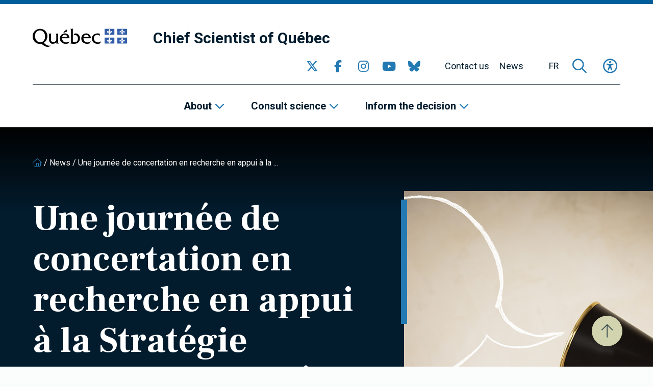

--- FILE ---
content_type: text/html; charset=UTF-8
request_url: https://www.scientifique-en-chef.gouv.qc.ca/en/une-journee-de-concertation-en-recherche-en-appui-a-la-strategie-maritime-du-quebec-2/
body_size: 16756
content:
<!DOCTYPE html><html
lang="en-US"><head> <script type="text/javascript">
/* <![CDATA[ */
var gform;gform||(document.addEventListener("gform_main_scripts_loaded",function(){gform.scriptsLoaded=!0}),document.addEventListener("gform/theme/scripts_loaded",function(){gform.themeScriptsLoaded=!0}),window.addEventListener("DOMContentLoaded",function(){gform.domLoaded=!0}),gform={domLoaded:!1,scriptsLoaded:!1,themeScriptsLoaded:!1,isFormEditor:()=>"function"==typeof InitializeEditor,callIfLoaded:function(o){return!(!gform.domLoaded||!gform.scriptsLoaded||!gform.themeScriptsLoaded&&!gform.isFormEditor()||(gform.isFormEditor()&&console.warn("The use of gform.initializeOnLoaded() is deprecated in the form editor context and will be removed in Gravity Forms 3.1."),o(),0))},initializeOnLoaded:function(o){gform.callIfLoaded(o)||(document.addEventListener("gform_main_scripts_loaded",()=>{gform.scriptsLoaded=!0,gform.callIfLoaded(o)}),document.addEventListener("gform/theme/scripts_loaded",()=>{gform.themeScriptsLoaded=!0,gform.callIfLoaded(o)}),window.addEventListener("DOMContentLoaded",()=>{gform.domLoaded=!0,gform.callIfLoaded(o)}))},hooks:{action:{},filter:{}},addAction:function(o,r,e,t){gform.addHook("action",o,r,e,t)},addFilter:function(o,r,e,t){gform.addHook("filter",o,r,e,t)},doAction:function(o){gform.doHook("action",o,arguments)},applyFilters:function(o){return gform.doHook("filter",o,arguments)},removeAction:function(o,r){gform.removeHook("action",o,r)},removeFilter:function(o,r,e){gform.removeHook("filter",o,r,e)},addHook:function(o,r,e,t,n){null==gform.hooks[o][r]&&(gform.hooks[o][r]=[]);var d=gform.hooks[o][r];null==n&&(n=r+"_"+d.length),gform.hooks[o][r].push({tag:n,callable:e,priority:t=null==t?10:t})},doHook:function(r,o,e){var t;if(e=Array.prototype.slice.call(e,1),null!=gform.hooks[r][o]&&((o=gform.hooks[r][o]).sort(function(o,r){return o.priority-r.priority}),o.forEach(function(o){"function"!=typeof(t=o.callable)&&(t=window[t]),"action"==r?t.apply(null,e):e[0]=t.apply(null,e)})),"filter"==r)return e[0]},removeHook:function(o,r,t,n){var e;null!=gform.hooks[o][r]&&(e=(e=gform.hooks[o][r]).filter(function(o,r,e){return!!(null!=n&&n!=o.tag||null!=t&&t!=o.priority)}),gform.hooks[o][r]=e)}});
/* ]]> */
</script>
<meta
charset="UTF-8"><meta
name="viewport"
content="width=device-width, initial-scale=1" /><meta
name="msapplication-TileColor"
content="#2379b2"><meta
name="theme-color"
content="#2379b2"><link
rel="apple-touch-icon"
sizes="180x180"
href="https://www.scientifique-en-chef.gouv.qc.ca/app/themes/webit/apple-touch-icon.png"><link
rel="icon"
type="image/png"
sizes="32x32"
href="https://www.scientifique-en-chef.gouv.qc.ca/app/themes/webit/favicon-32x32.png"><link
rel="icon"
type="image/png"
sizes="16x16"
href="https://www.scientifique-en-chef.gouv.qc.ca/app/themes/webit/favicon-16x16.png"><link
rel="manifest"
href="https://www.scientifique-en-chef.gouv.qc.ca/app/themes/webit/manifest.php?template_url=https%3A%2F%2Fwww.scientifique-en-chef.gouv.qc.ca%2Fapp%2Fthemes%2Fwebit&short_name=Chief+Scientist+of+Quebec&name=Chief+Scientist+of+Quebec&theme_color=%232379b2&background_color=%232379b2"><link
rel="mask-icon"
href="https://www.scientifique-en-chef.gouv.qc.ca/app/themes/webit/safari-pinned-tab.svg"
color="black"><meta
name='robots' content='index, follow, max-image-preview:large, max-snippet:-1, max-video-preview:-1' /><title>Une journée de concertation en recherche en appui à la Stratégie maritime du Québec - Chief Scientist of Quebec</title>
<link data-rocket-preload as="style" href="https://fonts.googleapis.com/css2?family=Frank+Ruhl+Libre%3Awght%40700&#038;ver=1.0.0&#038;family=Roboto%3Aital%2Cwght%400%2C300%3B0%2C400%3B0%2C500%3B0%2C700%3B1%2C300%3B1%2C400%3B1%2C500%3B1%2C700&#038;ver=1.0.0&#038;display=swap" rel="preload">
<link href="https://fonts.googleapis.com/css2?family=Frank+Ruhl+Libre%3Awght%40700&#038;ver=1.0.0&#038;family=Roboto%3Aital%2Cwght%400%2C300%3B0%2C400%3B0%2C500%3B0%2C700%3B1%2C300%3B1%2C400%3B1%2C500%3B1%2C700&#038;ver=1.0.0&#038;display=swap" media="print" onload="this.media=&#039;all&#039;" rel="stylesheet">
<noscript data-wpr-hosted-gf-parameters=""><link rel="stylesheet" href="https://fonts.googleapis.com/css2?family=Frank+Ruhl+Libre%3Awght%40700&#038;ver=1.0.0&#038;family=Roboto%3Aital%2Cwght%400%2C300%3B0%2C400%3B0%2C500%3B0%2C700%3B1%2C300%3B1%2C400%3B1%2C500%3B1%2C700&#038;ver=1.0.0&#038;display=swap"></noscript><link
rel="canonical" href="https://www.scientifique-en-chef.gouv.qc.ca/en/une-journee-de-concertation-en-recherche-en-appui-a-la-strategie-maritime-du-quebec-2/" /><meta
property="og:locale" content="en_US" /><meta
property="og:type" content="article" /><meta
property="og:title" content="Une journée de concertation en recherche en appui à la Stratégie maritime du Québec" /><meta
property="og:description" content="Une importante journée de concertation sur l’apport de la recherche dans le cadre de la Stratégie maritime du Gouvernement du Québec s’est tenue ce vendredi au campus de Lévis de l’UQAR. De nombreux acteurs du milieu de la recherche universitaire se sont réunis afin de préciser leur contribution potentielle à la réalisation de cette initiative [&hellip;]" /><meta
property="og:url" content="https://www.scientifique-en-chef.gouv.qc.ca/en/une-journee-de-concertation-en-recherche-en-appui-a-la-strategie-maritime-du-quebec-2/" /><meta
property="og:site_name" content="Chief Scientist of Quebec" /><meta
property="article:publisher" content="https://www.facebook.com/SciChefQC/" /><meta
property="article:published_time" content="2014-11-10T00:00:00+00:00" /><meta
name="author" content="webit" /><meta
name="twitter:card" content="summary_large_image" /><meta
name="twitter:creator" content="@SciChefQC" /><meta
name="twitter:site" content="@SciChefQC" /><meta
name="twitter:label1" content="Written by" /><meta
name="twitter:data1" content="webit" /><meta
name="twitter:label2" content="Est. reading time" /><meta
name="twitter:data2" content="3 minutes" /> <script type="application/ld+json" class="yoast-schema-graph">{"@context":"https://schema.org","@graph":[{"@type":"Article","@id":"https://www.scientifique-en-chef.gouv.qc.ca/en/une-journee-de-concertation-en-recherche-en-appui-a-la-strategie-maritime-du-quebec-2/#article","isPartOf":{"@id":"https://www.scientifique-en-chef.gouv.qc.ca/en/une-journee-de-concertation-en-recherche-en-appui-a-la-strategie-maritime-du-quebec-2/"},"author":{"name":"webit","@id":"https://www.scientifique-en-chef.gouv.qc.ca/en/#/schema/person/64d7157f706abca210bc02fb10a31773"},"headline":"Une journée de concertation en recherche en appui à la Stratégie maritime du Québec","datePublished":"2014-11-10T00:00:00+00:00","mainEntityOfPage":{"@id":"https://www.scientifique-en-chef.gouv.qc.ca/en/une-journee-de-concertation-en-recherche-en-appui-a-la-strategie-maritime-du-quebec-2/"},"wordCount":534,"publisher":{"@id":"https://www.scientifique-en-chef.gouv.qc.ca/en/#organization"},"image":{"@id":"https://www.scientifique-en-chef.gouv.qc.ca/en/une-journee-de-concertation-en-recherche-en-appui-a-la-strategie-maritime-du-quebec-2/#primaryimage"},"thumbnailUrl":"https://www.scientifique-en-chef.gouv.qc.ca/app/uploads/2023/01/appel-de-propositions.jpg","inLanguage":"en-US"},{"@type":"WebPage","@id":"https://www.scientifique-en-chef.gouv.qc.ca/en/une-journee-de-concertation-en-recherche-en-appui-a-la-strategie-maritime-du-quebec-2/","url":"https://www.scientifique-en-chef.gouv.qc.ca/en/une-journee-de-concertation-en-recherche-en-appui-a-la-strategie-maritime-du-quebec-2/","name":"Une journée de concertation en recherche en appui à la Stratégie maritime du Québec - Chief Scientist of Quebec","isPartOf":{"@id":"https://www.scientifique-en-chef.gouv.qc.ca/en/#website"},"primaryImageOfPage":{"@id":"https://www.scientifique-en-chef.gouv.qc.ca/en/une-journee-de-concertation-en-recherche-en-appui-a-la-strategie-maritime-du-quebec-2/#primaryimage"},"image":{"@id":"https://www.scientifique-en-chef.gouv.qc.ca/en/une-journee-de-concertation-en-recherche-en-appui-a-la-strategie-maritime-du-quebec-2/#primaryimage"},"thumbnailUrl":"https://www.scientifique-en-chef.gouv.qc.ca/app/uploads/2023/01/appel-de-propositions.jpg","datePublished":"2014-11-10T00:00:00+00:00","breadcrumb":{"@id":"https://www.scientifique-en-chef.gouv.qc.ca/en/une-journee-de-concertation-en-recherche-en-appui-a-la-strategie-maritime-du-quebec-2/#breadcrumb"},"inLanguage":"en-US","potentialAction":[{"@type":"ReadAction","target":["https://www.scientifique-en-chef.gouv.qc.ca/en/une-journee-de-concertation-en-recherche-en-appui-a-la-strategie-maritime-du-quebec-2/"]}]},{"@type":"ImageObject","inLanguage":"en-US","@id":"https://www.scientifique-en-chef.gouv.qc.ca/en/une-journee-de-concertation-en-recherche-en-appui-a-la-strategie-maritime-du-quebec-2/#primaryimage","url":"https://www.scientifique-en-chef.gouv.qc.ca/app/uploads/2023/01/appel-de-propositions.jpg","contentUrl":"https://www.scientifique-en-chef.gouv.qc.ca/app/uploads/2023/01/appel-de-propositions.jpg","width":940,"height":540},{"@type":"BreadcrumbList","@id":"https://www.scientifique-en-chef.gouv.qc.ca/en/une-journee-de-concertation-en-recherche-en-appui-a-la-strategie-maritime-du-quebec-2/#breadcrumb","itemListElement":[{"@type":"ListItem","position":1,"name":"","item":"https://www.scientifique-en-chef.gouv.qc.ca/en/"},{"@type":"ListItem","position":2,"name":"News","item":"https://www.scientifique-en-chef.gouv.qc.ca/en/news/"},{"@type":"ListItem","position":3,"name":"Une journée de concertation en recherche en appui à la Stratégie maritime du Québec"}]},{"@type":"WebSite","@id":"https://www.scientifique-en-chef.gouv.qc.ca/en/#website","url":"https://www.scientifique-en-chef.gouv.qc.ca/en/","name":"Chief Scientist of Quebec","description":"","publisher":{"@id":"https://www.scientifique-en-chef.gouv.qc.ca/en/#organization"},"potentialAction":[{"@type":"SearchAction","target":{"@type":"EntryPoint","urlTemplate":"https://www.scientifique-en-chef.gouv.qc.ca/en/?s={search_term_string}"},"query-input":{"@type":"PropertyValueSpecification","valueRequired":true,"valueName":"search_term_string"}}],"inLanguage":"en-US"},{"@type":"Organization","@id":"https://www.scientifique-en-chef.gouv.qc.ca/en/#organization","name":"Chief Scientist of Quebec","url":"https://www.scientifique-en-chef.gouv.qc.ca/en/","logo":{"@type":"ImageObject","inLanguage":"en-US","@id":"https://www.scientifique-en-chef.gouv.qc.ca/en/#/schema/logo/image/","url":"https://www.scientifique-en-chef.gouv.qc.ca/app/uploads/2020/05/logo-qc.png","contentUrl":"https://www.scientifique-en-chef.gouv.qc.ca/app/uploads/2020/05/logo-qc.png","width":368,"height":72,"caption":"Chief Scientist of Quebec"},"image":{"@id":"https://www.scientifique-en-chef.gouv.qc.ca/en/#/schema/logo/image/"},"sameAs":["https://www.facebook.com/SciChefQC/","https://x.com/SciChefQC","https://www.linkedin.com/company/fonds-de-recherche-du-quebec/","https://www.instagram.com/scichefqc/","https://www.youtube.com/user/FondsRechercheQuebec"]},{"@type":"Person","@id":"https://www.scientifique-en-chef.gouv.qc.ca/en/#/schema/person/64d7157f706abca210bc02fb10a31773","name":"webit","image":{"@type":"ImageObject","inLanguage":"en-US","@id":"https://www.scientifique-en-chef.gouv.qc.ca/en/#/schema/person/image/","url":"https://secure.gravatar.com/avatar/ed524e0c729620bc491ea849323879976f592879502832b50033de258bab20df?s=96&d=mm&r=g","contentUrl":"https://secure.gravatar.com/avatar/ed524e0c729620bc491ea849323879976f592879502832b50033de258bab20df?s=96&d=mm&r=g","caption":"webit"},"sameAs":["https://www.scientifique-en-chef.gouv.qc.ca/wp"]}]}</script> <link
rel='dns-prefetch' href='//www.google.com' /><link
rel='dns-prefetch' href='//code.jquery.com' /><link
rel='dns-prefetch' href='//kit.fontawesome.com' /><link
rel='dns-prefetch' href='//fonts.googleapis.com' /><link
href='https://fonts.gstatic.com' crossorigin rel='preconnect' /><style id='wp-img-auto-sizes-contain-inline-css' type='text/css'>img:is([sizes=auto i],[sizes^="auto," i]){contain-intrinsic-size:3000px 1500px}
/*# sourceURL=wp-img-auto-sizes-contain-inline-css */</style><link data-minify="1"
rel='stylesheet' id='gform_basic-css' href='https://www.scientifique-en-chef.gouv.qc.ca/app/cache/min/1/app/plugins/webit-gravityforms/assets/css/dist/basic.min.css?ver=1768246772' type='text/css' media='all' /><link
rel='stylesheet' id='wp-block-library-css' href='https://www.scientifique-en-chef.gouv.qc.ca/wp/wp-includes/css/dist/block-library/style.min.css?ver=6.9' type='text/css' media='all' /><style id='global-styles-inline-css' type='text/css'>
:root{--wp--preset--aspect-ratio--square: 1;--wp--preset--aspect-ratio--4-3: 4/3;--wp--preset--aspect-ratio--3-4: 3/4;--wp--preset--aspect-ratio--3-2: 3/2;--wp--preset--aspect-ratio--2-3: 2/3;--wp--preset--aspect-ratio--16-9: 16/9;--wp--preset--aspect-ratio--9-16: 9/16;--wp--preset--color--black: #000000;--wp--preset--color--cyan-bluish-gray: #abb8c3;--wp--preset--color--white: #ffffff;--wp--preset--color--pale-pink: #f78da7;--wp--preset--color--vivid-red: #cf2e2e;--wp--preset--color--luminous-vivid-orange: #ff6900;--wp--preset--color--luminous-vivid-amber: #fcb900;--wp--preset--color--light-green-cyan: #7bdcb5;--wp--preset--color--vivid-green-cyan: #00d084;--wp--preset--color--pale-cyan-blue: #8ed1fc;--wp--preset--color--vivid-cyan-blue: #0693e3;--wp--preset--color--vivid-purple: #9b51e0;--wp--preset--gradient--vivid-cyan-blue-to-vivid-purple: linear-gradient(135deg,rgb(6,147,227) 0%,rgb(155,81,224) 100%);--wp--preset--gradient--light-green-cyan-to-vivid-green-cyan: linear-gradient(135deg,rgb(122,220,180) 0%,rgb(0,208,130) 100%);--wp--preset--gradient--luminous-vivid-amber-to-luminous-vivid-orange: linear-gradient(135deg,rgb(252,185,0) 0%,rgb(255,105,0) 100%);--wp--preset--gradient--luminous-vivid-orange-to-vivid-red: linear-gradient(135deg,rgb(255,105,0) 0%,rgb(207,46,46) 100%);--wp--preset--gradient--very-light-gray-to-cyan-bluish-gray: linear-gradient(135deg,rgb(238,238,238) 0%,rgb(169,184,195) 100%);--wp--preset--gradient--cool-to-warm-spectrum: linear-gradient(135deg,rgb(74,234,220) 0%,rgb(151,120,209) 20%,rgb(207,42,186) 40%,rgb(238,44,130) 60%,rgb(251,105,98) 80%,rgb(254,248,76) 100%);--wp--preset--gradient--blush-light-purple: linear-gradient(135deg,rgb(255,206,236) 0%,rgb(152,150,240) 100%);--wp--preset--gradient--blush-bordeaux: linear-gradient(135deg,rgb(254,205,165) 0%,rgb(254,45,45) 50%,rgb(107,0,62) 100%);--wp--preset--gradient--luminous-dusk: linear-gradient(135deg,rgb(255,203,112) 0%,rgb(199,81,192) 50%,rgb(65,88,208) 100%);--wp--preset--gradient--pale-ocean: linear-gradient(135deg,rgb(255,245,203) 0%,rgb(182,227,212) 50%,rgb(51,167,181) 100%);--wp--preset--gradient--electric-grass: linear-gradient(135deg,rgb(202,248,128) 0%,rgb(113,206,126) 100%);--wp--preset--gradient--midnight: linear-gradient(135deg,rgb(2,3,129) 0%,rgb(40,116,252) 100%);--wp--preset--font-size--small: 13px;--wp--preset--font-size--medium: 20px;--wp--preset--font-size--large: 36px;--wp--preset--font-size--x-large: 42px;--wp--preset--spacing--20: 0.44rem;--wp--preset--spacing--30: 0.67rem;--wp--preset--spacing--40: 1rem;--wp--preset--spacing--50: 1.5rem;--wp--preset--spacing--60: 2.25rem;--wp--preset--spacing--70: 3.38rem;--wp--preset--spacing--80: 5.06rem;--wp--preset--shadow--natural: 6px 6px 9px rgba(0, 0, 0, 0.2);--wp--preset--shadow--deep: 12px 12px 50px rgba(0, 0, 0, 0.4);--wp--preset--shadow--sharp: 6px 6px 0px rgba(0, 0, 0, 0.2);--wp--preset--shadow--outlined: 6px 6px 0px -3px rgb(255, 255, 255), 6px 6px rgb(0, 0, 0);--wp--preset--shadow--crisp: 6px 6px 0px rgb(0, 0, 0);}:where(.is-layout-flex){gap: 0.5em;}:where(.is-layout-grid){gap: 0.5em;}body .is-layout-flex{display: flex;}.is-layout-flex{flex-wrap: wrap;align-items: center;}.is-layout-flex > :is(*, div){margin: 0;}body .is-layout-grid{display: grid;}.is-layout-grid > :is(*, div){margin: 0;}:where(.wp-block-columns.is-layout-flex){gap: 2em;}:where(.wp-block-columns.is-layout-grid){gap: 2em;}:where(.wp-block-post-template.is-layout-flex){gap: 1.25em;}:where(.wp-block-post-template.is-layout-grid){gap: 1.25em;}.has-black-color{color: var(--wp--preset--color--black) !important;}.has-cyan-bluish-gray-color{color: var(--wp--preset--color--cyan-bluish-gray) !important;}.has-white-color{color: var(--wp--preset--color--white) !important;}.has-pale-pink-color{color: var(--wp--preset--color--pale-pink) !important;}.has-vivid-red-color{color: var(--wp--preset--color--vivid-red) !important;}.has-luminous-vivid-orange-color{color: var(--wp--preset--color--luminous-vivid-orange) !important;}.has-luminous-vivid-amber-color{color: var(--wp--preset--color--luminous-vivid-amber) !important;}.has-light-green-cyan-color{color: var(--wp--preset--color--light-green-cyan) !important;}.has-vivid-green-cyan-color{color: var(--wp--preset--color--vivid-green-cyan) !important;}.has-pale-cyan-blue-color{color: var(--wp--preset--color--pale-cyan-blue) !important;}.has-vivid-cyan-blue-color{color: var(--wp--preset--color--vivid-cyan-blue) !important;}.has-vivid-purple-color{color: var(--wp--preset--color--vivid-purple) !important;}.has-black-background-color{background-color: var(--wp--preset--color--black) !important;}.has-cyan-bluish-gray-background-color{background-color: var(--wp--preset--color--cyan-bluish-gray) !important;}.has-white-background-color{background-color: var(--wp--preset--color--white) !important;}.has-pale-pink-background-color{background-color: var(--wp--preset--color--pale-pink) !important;}.has-vivid-red-background-color{background-color: var(--wp--preset--color--vivid-red) !important;}.has-luminous-vivid-orange-background-color{background-color: var(--wp--preset--color--luminous-vivid-orange) !important;}.has-luminous-vivid-amber-background-color{background-color: var(--wp--preset--color--luminous-vivid-amber) !important;}.has-light-green-cyan-background-color{background-color: var(--wp--preset--color--light-green-cyan) !important;}.has-vivid-green-cyan-background-color{background-color: var(--wp--preset--color--vivid-green-cyan) !important;}.has-pale-cyan-blue-background-color{background-color: var(--wp--preset--color--pale-cyan-blue) !important;}.has-vivid-cyan-blue-background-color{background-color: var(--wp--preset--color--vivid-cyan-blue) !important;}.has-vivid-purple-background-color{background-color: var(--wp--preset--color--vivid-purple) !important;}.has-black-border-color{border-color: var(--wp--preset--color--black) !important;}.has-cyan-bluish-gray-border-color{border-color: var(--wp--preset--color--cyan-bluish-gray) !important;}.has-white-border-color{border-color: var(--wp--preset--color--white) !important;}.has-pale-pink-border-color{border-color: var(--wp--preset--color--pale-pink) !important;}.has-vivid-red-border-color{border-color: var(--wp--preset--color--vivid-red) !important;}.has-luminous-vivid-orange-border-color{border-color: var(--wp--preset--color--luminous-vivid-orange) !important;}.has-luminous-vivid-amber-border-color{border-color: var(--wp--preset--color--luminous-vivid-amber) !important;}.has-light-green-cyan-border-color{border-color: var(--wp--preset--color--light-green-cyan) !important;}.has-vivid-green-cyan-border-color{border-color: var(--wp--preset--color--vivid-green-cyan) !important;}.has-pale-cyan-blue-border-color{border-color: var(--wp--preset--color--pale-cyan-blue) !important;}.has-vivid-cyan-blue-border-color{border-color: var(--wp--preset--color--vivid-cyan-blue) !important;}.has-vivid-purple-border-color{border-color: var(--wp--preset--color--vivid-purple) !important;}.has-vivid-cyan-blue-to-vivid-purple-gradient-background{background: var(--wp--preset--gradient--vivid-cyan-blue-to-vivid-purple) !important;}.has-light-green-cyan-to-vivid-green-cyan-gradient-background{background: var(--wp--preset--gradient--light-green-cyan-to-vivid-green-cyan) !important;}.has-luminous-vivid-amber-to-luminous-vivid-orange-gradient-background{background: var(--wp--preset--gradient--luminous-vivid-amber-to-luminous-vivid-orange) !important;}.has-luminous-vivid-orange-to-vivid-red-gradient-background{background: var(--wp--preset--gradient--luminous-vivid-orange-to-vivid-red) !important;}.has-very-light-gray-to-cyan-bluish-gray-gradient-background{background: var(--wp--preset--gradient--very-light-gray-to-cyan-bluish-gray) !important;}.has-cool-to-warm-spectrum-gradient-background{background: var(--wp--preset--gradient--cool-to-warm-spectrum) !important;}.has-blush-light-purple-gradient-background{background: var(--wp--preset--gradient--blush-light-purple) !important;}.has-blush-bordeaux-gradient-background{background: var(--wp--preset--gradient--blush-bordeaux) !important;}.has-luminous-dusk-gradient-background{background: var(--wp--preset--gradient--luminous-dusk) !important;}.has-pale-ocean-gradient-background{background: var(--wp--preset--gradient--pale-ocean) !important;}.has-electric-grass-gradient-background{background: var(--wp--preset--gradient--electric-grass) !important;}.has-midnight-gradient-background{background: var(--wp--preset--gradient--midnight) !important;}.has-small-font-size{font-size: var(--wp--preset--font-size--small) !important;}.has-medium-font-size{font-size: var(--wp--preset--font-size--medium) !important;}.has-large-font-size{font-size: var(--wp--preset--font-size--large) !important;}.has-x-large-font-size{font-size: var(--wp--preset--font-size--x-large) !important;}
/*# sourceURL=global-styles-inline-css */
</style>
<style id='classic-theme-styles-inline-css' type='text/css'>/*! This file is auto-generated */
.wp-block-button__link{color:#fff;background-color:#32373c;border-radius:9999px;box-shadow:none;text-decoration:none;padding:calc(.667em + 2px) calc(1.333em + 2px);font-size:1.125em}.wp-block-file__button{background:#32373c;color:#fff;text-decoration:none}
/*# sourceURL=/wp-includes/css/classic-themes.min.css */</style><style id='font-awesome-svg-styles-default-inline-css' type='text/css'>.svg-inline--fa {
  display: inline-block;
  height: 1em;
  overflow: visible;
  vertical-align: -.125em;
}
/*# sourceURL=font-awesome-svg-styles-default-inline-css */</style><link data-minify="1"
rel='stylesheet' id='font-awesome-svg-styles-css' href='https://www.scientifique-en-chef.gouv.qc.ca/app/cache/min/1/app/uploads/font-awesome/v6.2.1/css/svg-with-js.css?ver=1768246772' type='text/css' media='all' /><style id='font-awesome-svg-styles-inline-css' type='text/css'>.wp-block-font-awesome-icon svg::before,
   .wp-rich-text-font-awesome-icon svg::before {content: unset;}
/*# sourceURL=font-awesome-svg-styles-inline-css */</style><link data-minify="1"
rel='stylesheet' id='main-css' href='https://www.scientifique-en-chef.gouv.qc.ca/app/cache/min/1/app/themes/webit/assets/generated/css/theme.css?ver=1768246772' type='text/css' media='all' /> <script data-minify="1" type="text/javascript" src="https://www.scientifique-en-chef.gouv.qc.ca/app/cache/min/1/jquery-3.6.0.min.js?ver=1768246772" id="jquery-js" data-rocket-defer defer></script> <script type="text/javascript" defer='defer' src="https://www.scientifique-en-chef.gouv.qc.ca/app/plugins/webit-gravityforms/js/jquery.json.min.js?ver=2.9.24.2" id="gform_json-js"></script> <script type="text/javascript" id="gform_gravityforms-js-extra">/*  */
var gf_global = {"gf_currency_config":{"name":"Canadian Dollar","symbol_left":"$","symbol_right":"CAD","symbol_padding":" ","thousand_separator":",","decimal_separator":".","decimals":2,"code":"CAD"},"base_url":"https://www.scientifique-en-chef.gouv.qc.ca/app/plugins/webit-gravityforms","number_formats":[],"spinnerUrl":"https://www.scientifique-en-chef.gouv.qc.ca/app/plugins/webit-gravityforms/images/spinner.svg","version_hash":"1da8bea030083c83c532f4c880caa379","strings":{"newRowAdded":"New row added.","rowRemoved":"Row removed","formSaved":"The form has been saved.  The content contains the link to return and complete the form."}};
var gform_i18n = {"datepicker":{"days":{"monday":"Mo","tuesday":"Tu","wednesday":"We","thursday":"Th","friday":"Fr","saturday":"Sa","sunday":"Su"},"months":{"january":"January","february":"February","march":"March","april":"April","may":"May","june":"June","july":"July","august":"August","september":"September","october":"October","november":"November","december":"December"},"firstDay":1,"iconText":"Select date"}};
var gf_legacy_multi = {"1":""};
var gform_gravityforms = {"strings":{"invalid_file_extension":"This type of file is not allowed. Must be one of the following:","delete_file":"Delete this file","in_progress":"in progress","file_exceeds_limit":"File exceeds size limit","illegal_extension":"This type of file is not allowed.","max_reached":"Maximum number of files reached","unknown_error":"There was a problem while saving the file on the server","currently_uploading":"Please wait for the uploading to complete","cancel":"Cancel","cancel_upload":"Cancel this upload","cancelled":"Cancelled","error":"Error","message":"Message"},"vars":{"images_url":"https://www.scientifique-en-chef.gouv.qc.ca/app/plugins/webit-gravityforms/images"}};
//# sourceURL=gform_gravityforms-js-extra
/*  */</script> <script type="text/javascript" id="gform_gravityforms-js-before">/*  */

//# sourceURL=gform_gravityforms-js-before
/*  */</script> <script type="text/javascript" defer='defer' src="https://www.scientifique-en-chef.gouv.qc.ca/app/plugins/webit-gravityforms/js/gravityforms.min.js?ver=2.9.24.2" id="gform_gravityforms-js"></script> <script type="text/javascript" defer='defer' src="https://www.google.com/recaptcha/api.js?hl=en&amp;ver=6.9#038;render=explicit" id="gform_recaptcha-js"></script> <script type="text/javascript" defer='defer' src="https://www.scientifique-en-chef.gouv.qc.ca/app/plugins/webit-gravityforms/assets/js/dist/utils.min.js?ver=48a3755090e76a154853db28fc254681" id="gform_gravityforms_utils-js"></script> <script type="text/javascript" id="wpml-cookie-js-extra">/*  */
var wpml_cookies = {"wp-wpml_current_language":{"value":"en","expires":1,"path":"/"}};
var wpml_cookies = {"wp-wpml_current_language":{"value":"en","expires":1,"path":"/"}};
//# sourceURL=wpml-cookie-js-extra
/*  */</script> <script data-minify="1" type="text/javascript" src="https://www.scientifique-en-chef.gouv.qc.ca/app/cache/min/1/app/plugins/sitepress-multilingual-cms/res/js/cookies/language-cookie.js?ver=1768246772" id="wpml-cookie-js" defer="defer" data-wp-strategy="defer"></script> <script defer crossorigin="anonymous" type="text/javascript" src="https://kit.fontawesome.com/7c8933ef92.js" id="font-awesome-official-js"></script> <meta
name="generator" content="WPML ver:4.8.6 stt:1,4;" /> <script>const keepScripts = "#main-js";</script> <noscript><style id="rocket-lazyload-nojs-css">.rll-youtube-player, [data-lazy-src]{display:none !important;}</style></noscript> <script>(function(w,d,s,l,i){w[l]=w[l]||[];w[l].push({'gtm.start':
                    new Date().getTime(),event:'gtm.js'});var f=d.getElementsByTagName(s)[0],
                    j=d.createElement(s),dl=l!='dataLayer'?'&l='+l:'';j.async=true;j.src=
                    'https://www.googletagmanager.com/gtm.js?id='+i+dl;f.parentNode.insertBefore(j,f);
                    })(window,document,'script','dataLayer','GTM-T78RFQH');</script> <meta name="generator" content="WP Rocket 3.20.3" data-wpr-features="wpr_defer_js wpr_minify_js wpr_lazyload_images wpr_minify_css wpr_preload_links wpr_desktop" /></head><body>
<noscript><iframe
src="https://www.googletagmanager.com/ns.html?id=GTM-T78RFQH" height="0" width="0" style="display:none;visibility:hidden"></iframe></noscript><div
id="page"
data-transition="wrapper"><div
class="wb-load-overlay wb-load-overlay--initial"><div
class="wb-load-overlay__icon"></div></div><div
class="wb-skip-to-content"><ul><li>
<a
href="#content"
class="wb-skip-to-content__link wb-skip-to-content__link--content">Skip to main content</a></li><li>
<a
href="#mastfoot"
class="wb-skip-to-content__link wb-skip-to-content__link--footer">Skip to footer</a></li></ul></div><header
class="wb-header wb-header--bg"
id="masthead"><div
class="wb-header__top "><div
class="container-fluid"><div
class="wb-header__top__inner"><div
class="wb-header__logo logo">
<a
href="https://www.quebec.ca/en"
class="">
<img src="data:image/svg+xml,%3Csvg%20xmlns='http://www.w3.org/2000/svg'%20viewBox='0%200%200%200'%3E%3C/svg%3E"
alt="Quebec logo"
class="wb-header__logo__img" data-lazy-src="https://www.scientifique-en-chef.gouv.qc.ca/app/themes/webit/assets/img/logo-qc.png"><noscript><img
src="https://www.scientifique-en-chef.gouv.qc.ca/app/themes/webit/assets/img/logo-qc.png"
alt="Quebec logo"
class="wb-header__logo__img"></noscript>
</a>
<a
href="https://www.scientifique-en-chef.gouv.qc.ca/en/"
class="wb-header__logo__title"
title="Return to homepage"
rel="home">Chief Scientist of Québec</a></div><button
type="button"
class="wb-menu__item wb-menu__item__icon wb-menu__item__search wb-search-overlay__trigger"
aria-label="Open search form overlay"
aria-controls="wb-search-overlay"
aria-expanded="false"
title="Search">
<span><i
class="fa-regular fa-magnifying-glass" aria-hidden="true"></i></span>
</button><button
type="button"
class="wb-menu__item__icon wb-menu__item__a11y js-toggle-accessibility"
aria-label="Toggle accessibility menu"
title="Accessibility"
aria-expanded="false">
<span><i
class="fa-regular fa-universal-access"  aria-hidden="true"></i></span>
</button>
<button
type="button"
id="wb-burger"
class="wb-burger wb-menu__item__icon wb-menu__toggle"
aria-label="Toggle navigation menu"
title="Navigation"
aria-expanded="false">
<span
class="wb-burger__box">
<span
class="wb-burger__inner"></span>
</span>
</button></div></div></div><div
class="wb-header__btm"><div
class="wb-header__btm__inner">
<nav
class="wb-menu wb-menu--secondary"><div
class="container-fluid"><div
class="wb-menu__inner"><div
class="wb-header__logo logo">
<a
href="https://www.quebec.ca/en"
class="">
<img src="data:image/svg+xml,%3Csvg%20xmlns='http://www.w3.org/2000/svg'%20viewBox='0%200%200%200'%3E%3C/svg%3E"
alt="Quebec logo"
class="wb-header__logo__img" data-lazy-src="https://www.scientifique-en-chef.gouv.qc.ca/app/themes/webit/assets/img/logo-qc.png"><noscript><img
src="https://www.scientifique-en-chef.gouv.qc.ca/app/themes/webit/assets/img/logo-qc.png"
alt="Quebec logo"
class="wb-header__logo__img"></noscript>
</a>
<a
href="https://www.scientifique-en-chef.gouv.qc.ca/en/"
class="wb-header__logo__title"
title="Return to homepage"
rel="home">Chief Scientist of Québec</a></div><ul
class="wb-menu__list"><li
class="wb-menu__item__socials wb-menu__item level-0"><div
class="wb-socials wb-menu__item__socials__list wb-menu__item__icon">
<a
href="https://twitter.com/SciChefQC"
target="_blank"
class="wb-socials__icon "
rel="me" aria-label="Go to our Twitter page" >
<span><i
class="fa-brands fa-x-twitter" aria-hidden="true"></i></span>
</a>
<a
href="https://www.facebook.com/SciChefQC/"
target="_blank"
class="wb-socials__icon "
rel="me" aria-label="Go to our Facebook page" >
<span><i
class="fa-brands fa-facebook-f" aria-hidden="true"></i></span>
</a>
<a
href="https://www.instagram.com/scichefqc/"
target="_blank"
class="wb-socials__icon "
rel="me" aria-label="Go to our Instagram page" >
<span><i
class="fa-brands fa-instagram" aria-hidden="true"></i></span>
</a>
<a
href="https://www.youtube.com/user/FondsRechercheQuebec"
target="_blank"
class="wb-socials__icon "
rel="me" aria-label="Go to our YouTube page" >
<span><i
class="fa-brands fa-youtube" aria-hidden="true"></i></span>
</a>
<a
href="https://bsky.app/profile/scichefqc.bsky.social"
target="_blank"
class="wb-socials__icon "
rel="me" aria-label="Go to our Bluesky page" >
<span><i
class="fa-brands fa-bluesky" aria-hidden="true"></i></span>
</a></div></li><li
id="menu-item-13563" class="menu-item menu-item-type-post_type menu-item-object-page wb-menu-item-13563 wb-menu__item level-0" data-level="0"><a
href="https://www.scientifique-en-chef.gouv.qc.ca/en/contact-us/" class=" wb-menu__item__el">Contact us</a></li><li
id="menu-item-120" class="menu-item menu-item-type-post_type menu-item-object-page current_page_parent wb-menu-item-120 wb-menu__item level-0" data-level="0"><a
href="https://www.scientifique-en-chef.gouv.qc.ca/en/news/" class=" wb-menu__item__el">News</a></li><li
class="wb-menu__item wb-menu__item--lang level-0">
<a
href="https://www.scientifique-en-chef.gouv.qc.ca/une-journee-de-concertation-en-recherche-en-appui-a-la-strategie-maritime-du-quebec/"
class="wb-menu__item__el wb-menu__item__el--lang language-switcher"
aria-label="Français"
data-lang="fr">
FR    </a></li><li
class="wb-menu__item wb-menu__item--search level-0">
<button
type="button"
class="wb-menu__item wb-menu__item__icon wb-menu__item__search wb-search-overlay__trigger"
aria-label="Open search form overlay"
aria-controls="wb-search-overlay"
aria-expanded="false"
title="Search">
<span><i
class="fa-regular fa-magnifying-glass" aria-hidden="true"></i></span>
</button></li><li
class="wb-menu__item wb-menu__item--a11y level-0">
<button
type="button"
class="wb-menu__item__icon wb-menu__item__a11y js-toggle-accessibility"
aria-label="Toggle accessibility menu"
title="Accessibility"
aria-expanded="false">
<span><i
class="fa-regular fa-universal-access"  aria-hidden="true"></i></span>
</button></li></ul></div></div>
</nav>
<nav
class="wb-menu wb-menu--main"><div
class="container-fluid"><div
class="wb-menu__inner"><div
class="wb-menu__list__wrapper"><ul
class="wb-menu__list"><li
id="menu-item-13474" class="menu-item menu-item-type-custom menu-item-object-custom menu-item-has-children wb-menu-item-13474 wb-menu__item level-0" data-level="0" aria-haspopup="true" aria-expanded="false"><button
class=" wb-menu__item__el sub-menu__trigger" type="button" aria-expanded="false">About</button><ul
class="sub-menu"><li
id="menu-item-13473" class="menu-item menu-item-type-post_type menu-item-object-page wb-menu-item-13473 wb-menu__item level-1" data-level="1"><a
href="https://www.scientifique-en-chef.gouv.qc.ca/en/chief-scientist-of-quebec/" class=" wb-menu__item__el">Chief Scientist of Québec</a></li><li
id="menu-item-13169" class="menu-item menu-item-type-post_type menu-item-object-page wb-menu-item-13169 wb-menu__item level-1" data-level="1"><a
href="https://www.scientifique-en-chef.gouv.qc.ca/en/the-fonds-de-recherche-du-quebec/" class=" wb-menu__item__el">The Fonds de recherche du Québec</a></li></ul></li><li
id="menu-item-13475" class="menu-item menu-item-type-custom menu-item-object-custom menu-item-has-children wb-menu-item-13475 wb-menu__item level-0" data-level="0" aria-haspopup="true" aria-expanded="false"><button
class=" wb-menu__item__el sub-menu__trigger" type="button" aria-expanded="false">Consult science</button><ul
class="sub-menu"><li
id="menu-item-13482" class="menu-item menu-item-type-post_type menu-item-object-page menu-item-has-children wb-menu-item-13482 wb-menu__item level-1" data-level="1" aria-haspopup="true" aria-expanded="false"><button
class=" wb-menu__item__el sub-menu__trigger" type="button" aria-expanded="false">Research in everyday life</button><ul
class="sub-menu"><li
id="menu-item-13662" class="menu-item menu-item-type-post_type menu-item-object-page wb-menu-item-13662 wb-menu__item level-2" data-level="2"><a
href="https://www.scientifique-en-chef.gouv.qc.ca/en/research-in-everyday-life/" class=" wb-menu__item__el">All articles</a></li><li
id="menu-item-13663" class="menu-item menu-item-type-post_type menu-item-object-page wb-menu-item-13663 wb-menu__item level-2" data-level="2"><a
href="https://www.scientifique-en-chef.gouv.qc.ca/en/research-in-everyday-life/?category=capsule-en" class=" wb-menu__item__el">Research capsules</a></li><li
id="menu-item-13664" class="menu-item menu-item-type-post_type menu-item-object-page wb-menu-item-13664 wb-menu__item level-2" data-level="2"><a
href="https://www.scientifique-en-chef.gouv.qc.ca/en/research-in-everyday-life/?category=detecteur-de-rumeurs-en" class=" wb-menu__item__el">Détecteur de rumeurs</a></li><li
id="menu-item-13665" class="menu-item menu-item-type-post_type menu-item-object-page wb-menu-item-13665 wb-menu__item level-2" data-level="2"><a
href="https://www.scientifique-en-chef.gouv.qc.ca/en/research-in-everyday-life/?category=research-report" class=" wb-menu__item__el">Research reports</a></li></ul></li></ul></li><li
id="menu-item-13483" class="menu-item menu-item-type-custom menu-item-object-custom menu-item-has-children wb-menu-item-13483 wb-menu__item level-0" data-level="0" aria-haspopup="true" aria-expanded="false"><button
class=" wb-menu__item__el sub-menu__trigger" type="button" aria-expanded="false">Inform the decision</button><ul
class="sub-menu"><li
id="menu-item-15901" class="menu-item menu-item-type-post_type menu-item-object-page wb-menu-item-15901 wb-menu__item level-1" data-level="1"><a
href="https://www.scientifique-en-chef.gouv.qc.ca/en/science-advice-at-the-municipal-level/" class=" wb-menu__item__el">Science advice at the municipal level</a></li><li
id="menu-item-13168" class="menu-item menu-item-type-post_type menu-item-object-page wb-menu-item-13168 wb-menu__item level-1" data-level="1"><a
href="https://www.scientifique-en-chef.gouv.qc.ca/en/key-figures/" class=" wb-menu__item__el">Key figures</a></li></ul></li></ul></div></div></div>
</nav></div></div>
</header><main
class="wp-singular post-template-default single single-post postid-7166 single-format-standard wp-theme-webit page__main lang-en"              data-transition="container"
data-transition-namespace="default"
data-admin-bar-page-url=""
tabindex="-1"
id="content"><div
class="wb-banner wb-banner--image "><div
class="wb-banner__inner"><div
class="wb-breadcrumb"><div
class="container-fluid"><div
class="wb-breadcrumb__inner"><div
class="wb-yoast-breadcrumbs wb-yoast-breadcrumbs--light">
<span><a
href="https://www.scientifique-en-chef.gouv.qc.ca/en/" class="wb-breadcrumb__el wb-breadcrumb__el--home wb-breadcrumb__el--link" aria-label="Back to homepage"><i
class="fa-light fa-house"></i></a> / <a
href="https://www.scientifique-en-chef.gouv.qc.ca/en/news/" class="wb-breadcrumb__el wb-breadcrumb__el--link" aria-label="News">News</a> / <span
class="wb-breadcrumb__el" aria-label="Une journée de concertation en recherche en appui à la Stratégie maritime du Québec">Une journée de concertation en recherche en appui à la ...</span></span></div></div></div></div><div
class="wb-banner__text wysiwyg"><h1>
Une journée de concertation en recherche en appui à la Stratégie maritime du Québec</h1></div><div
class="wb-banner__image wb-image wb-image--ratio wb-image--ratio--100">
<img
width="940" height="540" src="data:image/svg+xml,%3Csvg%20xmlns='http://www.w3.org/2000/svg'%20viewBox='0%200%20940%20540'%3E%3C/svg%3E" class="attachment-2k size-2k" alt="" decoding="async" fetchpriority="high" data-lazy-srcset="https://www.scientifique-en-chef.gouv.qc.ca/app/uploads/2023/01/appel-de-propositions.jpg 940w, https://www.scientifique-en-chef.gouv.qc.ca/app/uploads/2023/01/appel-de-propositions-300x172.jpg 300w, https://www.scientifique-en-chef.gouv.qc.ca/app/uploads/2023/01/appel-de-propositions-768x441.jpg 768w" data-lazy-sizes="(max-width: 940px) 100vw, 940px" data-lazy-src="https://www.scientifique-en-chef.gouv.qc.ca/app/uploads/2023/01/appel-de-propositions.jpg" /><noscript><img
width="940" height="540" src="https://www.scientifique-en-chef.gouv.qc.ca/app/uploads/2023/01/appel-de-propositions.jpg" class="attachment-2k size-2k" alt="" decoding="async" fetchpriority="high" srcset="https://www.scientifique-en-chef.gouv.qc.ca/app/uploads/2023/01/appel-de-propositions.jpg 940w, https://www.scientifique-en-chef.gouv.qc.ca/app/uploads/2023/01/appel-de-propositions-300x172.jpg 300w, https://www.scientifique-en-chef.gouv.qc.ca/app/uploads/2023/01/appel-de-propositions-768x441.jpg 768w" sizes="(max-width: 940px) 100vw, 940px" /></noscript></div></div></div>
<article
class="wb-single-view wb-single-view--post"><div
class="container-fluid"><div
class="wb-single-view__inner"><div
class="wb-single-view__content">
<header
class="wb-single-view__header">
<time
class="wb-card__date --uppercase"
datetime="2014-11-09T19:00">
November 9, 2014</time><div
class="wb-social-share"><div
class="wb-social-share__panel"><div
class="wb-social-share__panel__inner">
<span
class="wb-social-share__title --uppercase">Share</span><button
type="button"
class="wb-social-share__copy-link wb-social-share__icon"
title="Copy link"
data-link="https://www.scientifique-en-chef.gouv.qc.ca/en/une-journee-de-concertation-en-recherche-en-appui-a-la-strategie-maritime-du-quebec-2/">
<i
class="fa-regular fa-link"></i>
<span
class="wb-social-share__copy-link__copied">
Link copied!                </span>
</button><a
href="mailto:?subject=Une journée de concertation en recherche en appui à la Stratégie maritime du Québec&body=https://www.scientifique-en-chef.gouv.qc.ca/en/une-journee-de-concertation-en-recherche-en-appui-a-la-strategie-maritime-du-quebec-2/"
class="wb-social-share__icon"
title="Share via email">
<i
class="fa-light fa-envelope"></i>
</a><button
class="wb-social-share__icon js-print"
type="button"
title="Print">
<i
class="fa-light fa-print"></i>
</button></div></div></div>
</header></div></div></div>
<section
class="wb-text  --flexible--regular"
><div
class="container-fluid"><div
class="wb-text__inner wysiwyg --text-width "><p>Une importante journée de concertation sur l’apport de la recherche dans le cadre de la Stratégie maritime du Gouvernement du Québec s’est tenue ce vendredi au campus de Lévis de l’UQAR.</p><p>De nombreux acteurs du milieu de la recherche universitaire se sont réunis afin de préciser leur contribution potentielle à la réalisation de cette initiative porteuse pour le développement du Québec. « La Stratégie maritime du Québec est une belle occasion de mobiliser différents intervenants du secteur maritime autour d’enjeux complexes. Cet exercice de consultation nous a permis de réfléchir sur les thèmes qui sont à prioriser en matière de recherche maritime afin de concilier les intérêts économiques et sociaux ainsi que le développement durable », mentionne <strong>Rémi Quirion</strong>, Scientifique en chef du Québec.</p><p>Au cœur de cette réflexion, on retrouve des chercheurs des milieux universitaires québécois ainsi que certains cégeps et centres collégiaux de transfert de technologie. Plusieurs acteurs clés de la Stratégie maritime y ont également participé afin d’enrichir le débat et d’établir un dialogue constructif. Parmi ceux-ci figuraient des représentants du Secrétariat à l’implantation de la Stratégie maritime, des Fonds de recherche du Québec (Nature et technologies, Santé et Société et culture), du ministère du Conseil exécutif, du ministère du Développement durable, de l’Environnement et de la Lutte contre les changements climatiques, du ministère de l’Économie, de l’Innovation et des Exportations, du ministère de l’Enseignement supérieur, de la Recherche et de la Science, du ministère des Transports du Québec et du ministère des Relations internationales et de la Francophonie.</p><p>Des thématiques variées allant de la santé et de la préservation des écosystèmes marins, à l’impact des activités humaines en milieu maritime sur les communautés riveraines en passant par la mise en valeur du fleuve Saint-Laurent et de l’estuaire dans une perspective de développement durable ont été abordées lors de la journée. « La complexité des enjeux liés à la Stratégie maritime nécessite une approche intégrée. En d’autres mots, cette complexité nous invite tout naturellement à réunir des chercheurs de tous les horizons pour mener une réflexion à la fois intersectorielle et panquébécoise », indique le vice-recteur à la formation et à la recherche de l’UQAR, <strong>François Deschênes</strong>.</p><p>Un rapport synthèse de la journée sera rédigé. Ce rapport identifiera les orientations stratégiques à mettre de l’avant sur le plan de la recherche afin d’une part de répondre aux grands enjeux sous-jacents à une telle stratégie et d’autre part de maximiser les collaborations entre les différents partenaires.</p><p
style="text-align: center;">-30-</p><p><strong>Source</strong></p><p>Jean-François Bouchard<br
/>
Conseiller en communication<br
/>
Université du Québec à Rimouski<br
/>
418 723-1986, poste 1426</p><p>Benoit Sévigny<br
/>
Directeur des communications et de la mobilisation des connaissances<br
/>
Fonds de recherche du Québec<br
/>
514 864-1619</p></div></div>
</section><section
class="wb-text-links-slider  --flexible--regular"
><div
class="wb-text-links-slider__inner wysiwyg "><div
class="wb-text-links-slider__text"><h2>Other news that may be of interest to you</h2></div><div
class="wb-text-links-slider__slider swiper"><div
class="wb-text-links-slider__slider-wrapper swiper-wrapper">
<article
class="wb-card wb-card--post wb-filters__block ratio-box ratio-box--100 swiper-slide"><div
class="wb-card__image wb-image wb-image--bg wb-image--bg--gradient">
<img
width="768" height="512" src="data:image/svg+xml,%3Csvg%20xmlns='http://www.w3.org/2000/svg'%20viewBox='0%200%20768%20512'%3E%3C/svg%3E" class="wb-card__image" alt="" decoding="async" data-lazy-srcset="https://www.scientifique-en-chef.gouv.qc.ca/app/uploads/2025/12/prixiapq2025-768x512.jpg 768w, https://www.scientifique-en-chef.gouv.qc.ca/app/uploads/2025/12/prixiapq2025-300x200.jpg 300w, https://www.scientifique-en-chef.gouv.qc.ca/app/uploads/2025/12/prixiapq2025-1024x682.jpg 1024w, https://www.scientifique-en-chef.gouv.qc.ca/app/uploads/2025/12/prixiapq2025.jpg 1280w" data-lazy-sizes="(max-width: 768px) 100vw, 768px" data-lazy-src="https://www.scientifique-en-chef.gouv.qc.ca/app/uploads/2025/12/prixiapq2025-768x512.jpg" /><noscript><img
width="768" height="512" src="https://www.scientifique-en-chef.gouv.qc.ca/app/uploads/2025/12/prixiapq2025-768x512.jpg" class="wb-card__image" alt="" decoding="async" srcset="https://www.scientifique-en-chef.gouv.qc.ca/app/uploads/2025/12/prixiapq2025-768x512.jpg 768w, https://www.scientifique-en-chef.gouv.qc.ca/app/uploads/2025/12/prixiapq2025-300x200.jpg 300w, https://www.scientifique-en-chef.gouv.qc.ca/app/uploads/2025/12/prixiapq2025-1024x682.jpg 1024w, https://www.scientifique-en-chef.gouv.qc.ca/app/uploads/2025/12/prixiapq2025.jpg 1280w" sizes="(max-width: 768px) 100vw, 768px" /></noscript></div><div
class="wb-card__text"><h3 class="wb-card__title h4">
<a
href="https://www.scientifique-en-chef.gouv.qc.ca/en/prix-collaboration-scientifique-de-liapq-felicitations-a-lequipe-laureate-et-aux-equipes-finalistes-2025/"
target="_self"
class="wb-card__link"
>
<span>Prix Collaboration scientifique de l’IAPQ&thinsp;: félicitations à l’équipe lauréate et aux équipes finalistes&thinsp;!</span>
</a></h3><div
class="wb-card__infos">
<time
class="wb-card__date --uppercase"
datetime="2025-12-02T13:30">
December 2, 2025</time></div></div>
</article>
<article
class="wb-card wb-card--post wb-filters__block ratio-box ratio-box--100 swiper-slide"><div
class="wb-card__image wb-image wb-image--bg wb-image--bg--gradient">
<img
width="768" height="512" src="data:image/svg+xml,%3Csvg%20xmlns='http://www.w3.org/2000/svg'%20viewBox='0%200%20768%20512'%3E%3C/svg%3E" class="wb-card__image" alt="" decoding="async" data-lazy-srcset="https://www.scientifique-en-chef.gouv.qc.ca/app/uploads/2025/01/publication-en-fr-768x512.jpg 768w, https://www.scientifique-en-chef.gouv.qc.ca/app/uploads/2025/01/publication-en-fr-300x200.jpg 300w, https://www.scientifique-en-chef.gouv.qc.ca/app/uploads/2025/01/publication-en-fr-1024x682.jpg 1024w, https://www.scientifique-en-chef.gouv.qc.ca/app/uploads/2025/01/publication-en-fr.jpg 1280w" data-lazy-sizes="(max-width: 768px) 100vw, 768px" data-lazy-src="https://www.scientifique-en-chef.gouv.qc.ca/app/uploads/2025/01/publication-en-fr-768x512.jpg" /><noscript><img
width="768" height="512" src="https://www.scientifique-en-chef.gouv.qc.ca/app/uploads/2025/01/publication-en-fr-768x512.jpg" class="wb-card__image" alt="" decoding="async" srcset="https://www.scientifique-en-chef.gouv.qc.ca/app/uploads/2025/01/publication-en-fr-768x512.jpg 768w, https://www.scientifique-en-chef.gouv.qc.ca/app/uploads/2025/01/publication-en-fr-300x200.jpg 300w, https://www.scientifique-en-chef.gouv.qc.ca/app/uploads/2025/01/publication-en-fr-1024x682.jpg 1024w, https://www.scientifique-en-chef.gouv.qc.ca/app/uploads/2025/01/publication-en-fr.jpg 1280w" sizes="(max-width: 768px) 100vw, 768px" /></noscript></div><div
class="wb-card__text"><h3 class="wb-card__title h4">
<a
href="https://www.scientifique-en-chef.gouv.qc.ca/en/annonce-des-recipiendaires-du-prix-publication-en-francais-novembre-2025/"
target="_self"
class="wb-card__link"
>
<span>Annonce des récipiendaires du prix Publication en français | novembre 2025</span>
</a></h3><div
class="wb-card__infos">
<time
class="wb-card__date --uppercase"
datetime="2025-11-26T17:00">
November 26, 2025</time></div></div>
</article>
<article
class="wb-card wb-card--post wb-filters__block ratio-box ratio-box--100 swiper-slide"><div
class="wb-card__image wb-image wb-image--bg wb-image--bg--gradient">
<img
width="768" height="407" src="data:image/svg+xml,%3Csvg%20xmlns='http://www.w3.org/2000/svg'%20viewBox='0%200%20768%20407'%3E%3C/svg%3E" class="wb-card__image" alt="" decoding="async" data-lazy-srcset="https://www.scientifique-en-chef.gouv.qc.ca/app/uploads/2025/11/remi-award-2-768x407.jpg 768w, https://www.scientifique-en-chef.gouv.qc.ca/app/uploads/2025/11/remi-award-2-300x159.jpg 300w, https://www.scientifique-en-chef.gouv.qc.ca/app/uploads/2025/11/remi-award-2-1024x543.jpg 1024w, https://www.scientifique-en-chef.gouv.qc.ca/app/uploads/2025/11/remi-award-2.jpg 1483w" data-lazy-sizes="(max-width: 768px) 100vw, 768px" data-lazy-src="https://www.scientifique-en-chef.gouv.qc.ca/app/uploads/2025/11/remi-award-2-768x407.jpg" /><noscript><img
width="768" height="407" src="https://www.scientifique-en-chef.gouv.qc.ca/app/uploads/2025/11/remi-award-2-768x407.jpg" class="wb-card__image" alt="" decoding="async" srcset="https://www.scientifique-en-chef.gouv.qc.ca/app/uploads/2025/11/remi-award-2-768x407.jpg 768w, https://www.scientifique-en-chef.gouv.qc.ca/app/uploads/2025/11/remi-award-2-300x159.jpg 300w, https://www.scientifique-en-chef.gouv.qc.ca/app/uploads/2025/11/remi-award-2-1024x543.jpg 1024w, https://www.scientifique-en-chef.gouv.qc.ca/app/uploads/2025/11/remi-award-2.jpg 1483w" sizes="(max-width: 768px) 100vw, 768px" /></noscript></div><div
class="wb-card__text"><h3 class="wb-card__title h4">
<a
href="https://www.scientifique-en-chef.gouv.qc.ca/en/cpsc-2025-le-scientifique-en-chef-recompense-pour-sa-carriere-exceptionnelle/"
target="_self"
class="wb-card__link"
>
<span>CPSC 2025 : le scientifique en chef récompensé pour sa carrière exceptionnelle&thinsp;!</span>
</a></h3><div
class="wb-card__infos">
<time
class="wb-card__date --uppercase"
datetime="2025-11-21T11:00">
November 21, 2025</time></div></div>
</article></div><div
class="wb-swiper__btm-bar"><div
class="wb-swiper__navigation">
<button
type="button"
class="wb-swiper__arrow wb-swiper__arrow--prev"
aria-label="Previous slide">
<i
class="fa-light fa-long-arrow-left" aria-hidden="true"></i>
</button><button
type="button"
class="wb-swiper__arrow wb-swiper__arrow--next"
aria-label="Next slide">
<i
class="fa-light fa-long-arrow-right" aria-hidden="true"></i>
</button></div></div></div></div>
</section>
</article><div
class="wb-lines "><div
class="wb-lines__el"></div><div
class="wb-lines__el"></div><div
class="wb-lines__el"></div><div
class="wb-lines__el"></div><div
class="wb-lines__el"></div></div></main><footer
class="wb-footer wb-footer--1"
id="mastfoot"
tabindex="-1"><div
class="wb-footer__inner"><div
class="wb-footer__newsletter"><div
class="container-fluid"><div
class="wb-footer__newsletter__inner wysiwyg --color--white"><div
class="wb-footer__newsletter__button">
<a
href="https://com.frq.gouv.qc.ca/T/WF/28228/pqKY6s/Optin/fr-CA/Form.ofsys"
target="_blank"
class="wb-button wb-button--primary"
>
<span>Subscribe to our newsletters</span>
</a>
<span
class="wb-footer__newsletter__small">(In French)</span></div><div
class="wb-footer__newsletter__frq"><div
class="wb-footer__newsletter__title">Fonds de recherche du Québec</div><nav
class="
wb-footer__newsletter__nav"><ul
class="wb-footer__newsletter__list --no-styles"><li
class="wb-footer__newsletter__el">
<a
href="https://frq.gouv.qc.ca/en/"
class="wb-footer__newsletter__link"
target="_blank">Visit the FRQ website</a></li></ul>
</nav></div></div></div></div><div
class="wb-footer__menu"><div
class="container-fluid"><div
class="wb-footer__menu__inner">
<nav
class="wb-footer__menu__nav"><ul
class="wb-footer__menu__list"><li
id="menu-item-11743" class="menu-item menu-item-type-post_type menu-item-object-page wb-menu-item-11743 wb-menu__item level-0" data-level="0"><a
href="https://www.scientifique-en-chef.gouv.qc.ca/en/politique-de-confidentialite/" class=" wb-menu__item__el">Privacy Policy</a></li><li
id="menu-item-11744" class="menu-item menu-item-type-post_type menu-item-object-page wb-menu-item-11744 wb-menu__item level-0" data-level="0"><a
href="https://www.scientifique-en-chef.gouv.qc.ca/en/conditions-dutilisation/" class=" wb-menu__item__el">Conditions d’utilisation</a></li><li
id="menu-item-12280" class="menu-item menu-item-type-post_type menu-item-object-page wb-menu-item-12280 wb-menu__item level-0" data-level="0"><a
href="https://www.scientifique-en-chef.gouv.qc.ca/en/contrats-publics/" class=" wb-menu__item__el">Contrats publics</a></li><li
id="menu-item-12281" class="menu-item menu-item-type-post_type menu-item-object-page wb-menu-item-12281 wb-menu__item level-0" data-level="0"><a
href="https://www.scientifique-en-chef.gouv.qc.ca/en/propriete-intellectuelle/" class=" wb-menu__item__el">Propriété intellectuelle</a></li><li
id="menu-item-12282" class="menu-item menu-item-type-post_type menu-item-object-page wb-menu-item-12282 wb-menu__item level-0" data-level="0"><a
href="https://www.scientifique-en-chef.gouv.qc.ca/en/acces-a-linformation/" class=" wb-menu__item__el">Accès à l&#8217;information</a></li><li
id="menu-item-16714" class="menu-item menu-item-type-post_type menu-item-object-page wb-menu-item-16714 wb-menu__item level-0" data-level="0"><a
href="https://www.scientifique-en-chef.gouv.qc.ca/en/accessibilite/" class=" wb-menu__item__el">Accessibilité</a></li><li
id="menu-item-12283" class="menu-item menu-item-type-post_type menu-item-object-page wb-menu-item-12283 wb-menu__item level-0" data-level="0"><a
href="https://www.scientifique-en-chef.gouv.qc.ca/en/declaration-de-services/" class=" wb-menu__item__el">Déclaration de services</a></li><li
id="menu-item-14235" class="menu-item menu-item-type-post_type menu-item-object-page wb-menu-item-14235 wb-menu__item level-0" data-level="0"><a
href="https://www.scientifique-en-chef.gouv.qc.ca/en/politique-sur-les-medias-sociaux-netiquette/" class=" wb-menu__item__el">Politique sur les médias sociaux – Nétiquette</a></li><li
id="menu-item-14236" class="menu-item menu-item-type-custom menu-item-object-custom wb-menu-item-14236 wb-menu__item level-0" data-level="0"><a
href="mailto:webmestre.frq@frq.gouv.qc.ca" class=" wb-menu__item__el">Webmestre</a></li><li
class="menu-item menu-item-type-custom menu-item-object-custom wb-menu__item level-0" data-level="0">
<a
href="javascript:Didomi.preferences.show()" class=" wb-menu__item__el">Consent choices</a></li></ul>
</nav></div></div></div><div
id="copyrights"
class="wb-footer__copyrights"><div
class="container-fluid"><div
class="wb-footer__copyrights__inner wysiwyg">
<img src="data:image/svg+xml,%3Csvg%20xmlns='http://www.w3.org/2000/svg'%20viewBox='0%200%200%200'%3E%3C/svg%3E"
alt="Quebec logo"
class="wb-footer__copyrights__img" data-lazy-src="https://www.scientifique-en-chef.gouv.qc.ca/app/themes/webit/assets/img/logo-qc.png"><noscript><img
src="https://www.scientifique-en-chef.gouv.qc.ca/app/themes/webit/assets/img/logo-qc.png"
alt="Quebec logo"
class="wb-footer__copyrights__img"></noscript><div
class="wb-footer__copyrights__title">Chief Scientist of Quebec</div><div
class="wb-footer__copyrights__rights">
<small>
&copy; Gouvernement du Québec 2026                </small></div></div></div></div></div>
</footer></div><div
class="wb-search-overlay wb-overlay"
id="wb-search-overlay"
role="dialog"
aria-labelledby="wb-search-overlay__label"
aria-describedby="wb-search-overlay__info"
aria-modal="true"
itemscope
itemtype="https://schema.org/WebSite"><meta
itemprop="url"
content="https://www.scientifique-en-chef.gouv.qc.ca/en/" /><button
type="button"
class="wb-search-overlay__close"
aria-label="Close search form overlay"
aria-controls="wb-search-overlay__form"
title="Close">
<i
class="fa-light fa-xmark" aria-hidden="true"></i>
</button><form
action="https://www.scientifique-en-chef.gouv.qc.ca/en/"
method="get"
role="search"
id="wb-search-overlay__form"
class="wb-search-overlay__form"
itemprop="potentialAction"
itemscope
itemtype="https://schema.org/SearchAction"><div
class="container-fluid"><meta
itemprop="target"
content="https://www.scientifique-en-chef.gouv.qc.ca/en/?s={s}" /><div
class="wb-search-overlay__form-content">
<label
for='wb-search'
id="wb-search-overlay__label"
class="wb-search-overlay__label">
<span>Search</span>
</label><input
type="
text"
name="s"
id="wb-search"
autocorrect="off"
autocomplete="off"
spellcheck="false"
class="wb-search-overlay__text"
value=""
itemprop="query-input" />
<span
class="wb-search-overlay__info" id="wb-search-overlay__info">Hit enter to search or ESC to close</span><input
type="hidden"
name="action"
value="get_global_search"></div></div></form></div><div
class="wb-overlay wb-overlay--center container-fluid wb-a11y"
id="wb-a11y"
role="dialog"
aria-labelledby="wb-a11y__label"
aria-modal="true"><div
class="wb-overlay__content"><div
class="wb-a11y__header"><h2 id="wb-a11y__label"
class="h3">Accessibility options</h2><button
type="button"
class="wb-a11y__close"
aria-label="Close accessibility options overlay"
aria-controls="wb-a11y"
title="Close">
<i
class="fas fa-times" aria-hidden="true"></i>
</button></div><div
class="wb-a11y__content"><div
class="wb-a11y__content__section"><div
class="wysiwyg"><h3 class="h4">Text size</h3><p>Adjust the text size as you need by clicking on the buttons below</p></div><div
class="wb-a11y__buttons wb-a11y__buttons--text-size"
role="listbox">
<button
type="button"
aria-selected="true"
role="option"
id="wb-a11y__100">100%</button>
<button
type="button"
role="option"
id="wb-a11y__150">150%</button>
<button
type="button"
role="option"
id="wb-a11y__200">200%</button></div></div><div
class="wb-a11y__content__section"><div
class="wysiwyg"><h3 class="h4">Page visual style</h3><p>Adjust the visual style of the site by selecting the one that suits you best from the choices available below:</p></div><div
class="wb-a11y__buttons wb-a11y__buttons--visual-style"
role="listbox">
<button
type="button"
aria-selected="true"
role="option"
id="wb-a11y__orig">Original colors</button>
<button
type="button"
role="option"
id="wb-a11y__high">High contrast</button></div></div></div></div></div><button
class="wb-back-to-top"
type="button"
aria-label="Back to top">
<i
class="fa-light fa-arrow-up"></i>
</button> <script type="speculationrules">{"prefetch":[{"source":"document","where":{"and":[{"href_matches":"/en/*"},{"not":{"href_matches":["/wp/wp-*.php","/wp/wp-admin/*","/app/uploads/*","/app/*","/app/plugins/*","/app/themes/webit/*","/en/*\\?(.+)"]}},{"not":{"selector_matches":"a[rel~=\"nofollow\"]"}},{"not":{"selector_matches":".no-prefetch, .no-prefetch a"}}]},"eagerness":"conservative"}]}</script> <script type="text/javascript" src="https://www.scientifique-en-chef.gouv.qc.ca/wp/wp-includes/js/dist/dom-ready.min.js?ver=f77871ff7694fffea381" id="wp-dom-ready-js" data-rocket-defer defer></script> <script type="text/javascript" src="https://www.scientifique-en-chef.gouv.qc.ca/wp/wp-includes/js/dist/hooks.min.js?ver=dd5603f07f9220ed27f1" id="wp-hooks-js"></script> <script type="text/javascript" src="https://www.scientifique-en-chef.gouv.qc.ca/wp/wp-includes/js/dist/i18n.min.js?ver=c26c3dc7bed366793375" id="wp-i18n-js"></script> <script type="text/javascript" id="wp-i18n-js-after">/*  */
wp.i18n.setLocaleData( { 'text direction\u0004ltr': [ 'ltr' ] } );
//# sourceURL=wp-i18n-js-after
/*  */</script> <script type="text/javascript" src="https://www.scientifique-en-chef.gouv.qc.ca/wp/wp-includes/js/dist/a11y.min.js?ver=cb460b4676c94bd228ed" id="wp-a11y-js" data-rocket-defer defer></script> <script type="text/javascript" defer='defer' src="https://www.scientifique-en-chef.gouv.qc.ca/app/plugins/webit-gravityforms/js/jquery.textareaCounter.plugin.min.js?ver=2.9.24.2" id="gform_textarea_counter-js"></script> <script type="text/javascript" defer='defer' src="https://www.scientifique-en-chef.gouv.qc.ca/app/plugins/webit-gravityforms/assets/js/dist/vendor-theme.min.js?ver=4f8b3915c1c1e1a6800825abd64b03cb" id="gform_gravityforms_theme_vendors-js"></script> <script type="text/javascript" id="gform_gravityforms_theme-js-extra">/*  */
var gform_theme_config = {"common":{"form":{"honeypot":{"version_hash":"1da8bea030083c83c532f4c880caa379"},"ajax":{"ajaxurl":"https://www.scientifique-en-chef.gouv.qc.ca/wp/wp-admin/admin-ajax.php","ajax_submission_nonce":"82117df0ae","i18n":{"step_announcement":"Step %1$s of %2$s, %3$s","unknown_error":"There was an unknown error processing your request. Please try again."}}}},"hmr_dev":"","public_path":"https://www.scientifique-en-chef.gouv.qc.ca/app/plugins/webit-gravityforms/assets/js/dist/","config_nonce":"0d06c2a8fe"};
//# sourceURL=gform_gravityforms_theme-js-extra
/*  */</script> <script type="text/javascript" defer='defer' src="https://www.scientifique-en-chef.gouv.qc.ca/app/plugins/webit-gravityforms/assets/js/dist/scripts-theme.min.js?ver=244d9e312b90e462b62b2d9b9d415753" id="gform_gravityforms_theme-js"></script> <script type="text/javascript" id="rocket-browser-checker-js-after">/*  */
"use strict";var _createClass=function(){function defineProperties(target,props){for(var i=0;i<props.length;i++){var descriptor=props[i];descriptor.enumerable=descriptor.enumerable||!1,descriptor.configurable=!0,"value"in descriptor&&(descriptor.writable=!0),Object.defineProperty(target,descriptor.key,descriptor)}}return function(Constructor,protoProps,staticProps){return protoProps&&defineProperties(Constructor.prototype,protoProps),staticProps&&defineProperties(Constructor,staticProps),Constructor}}();function _classCallCheck(instance,Constructor){if(!(instance instanceof Constructor))throw new TypeError("Cannot call a class as a function")}var RocketBrowserCompatibilityChecker=function(){function RocketBrowserCompatibilityChecker(options){_classCallCheck(this,RocketBrowserCompatibilityChecker),this.passiveSupported=!1,this._checkPassiveOption(this),this.options=!!this.passiveSupported&&options}return _createClass(RocketBrowserCompatibilityChecker,[{key:"_checkPassiveOption",value:function(self){try{var options={get passive(){return!(self.passiveSupported=!0)}};window.addEventListener("test",null,options),window.removeEventListener("test",null,options)}catch(err){self.passiveSupported=!1}}},{key:"initRequestIdleCallback",value:function(){!1 in window&&(window.requestIdleCallback=function(cb){var start=Date.now();return setTimeout(function(){cb({didTimeout:!1,timeRemaining:function(){return Math.max(0,50-(Date.now()-start))}})},1)}),!1 in window&&(window.cancelIdleCallback=function(id){return clearTimeout(id)})}},{key:"isDataSaverModeOn",value:function(){return"connection"in navigator&&!0===navigator.connection.saveData}},{key:"supportsLinkPrefetch",value:function(){var elem=document.createElement("link");return elem.relList&&elem.relList.supports&&elem.relList.supports("prefetch")&&window.IntersectionObserver&&"isIntersecting"in IntersectionObserverEntry.prototype}},{key:"isSlowConnection",value:function(){return"connection"in navigator&&"effectiveType"in navigator.connection&&("2g"===navigator.connection.effectiveType||"slow-2g"===navigator.connection.effectiveType)}}]),RocketBrowserCompatibilityChecker}();
//# sourceURL=rocket-browser-checker-js-after
/*  */</script> <script type="text/javascript" id="rocket-preload-links-js-extra">/*  */
var RocketPreloadLinksConfig = {"excludeUris":"/(?:.+/)?feed(?:/(?:.+/?)?)?$|/(?:.+/)?embed/|/(index.php/)?(.*)wp-json(/.*|$)|/refer/|/go/|/recommend/|/recommends/","usesTrailingSlash":"1","imageExt":"jpg|jpeg|gif|png|tiff|bmp|webp|avif|pdf|doc|docx|xls|xlsx|php","fileExt":"jpg|jpeg|gif|png|tiff|bmp|webp|avif|pdf|doc|docx|xls|xlsx|php|html|htm","siteUrl":"https://www.scientifique-en-chef.gouv.qc.ca/en/","onHoverDelay":"100","rateThrottle":"3"};
//# sourceURL=rocket-preload-links-js-extra
/*  */</script> <script type="text/javascript" id="rocket-preload-links-js-after">/*  */
(function() {
"use strict";var r="function"==typeof Symbol&&"symbol"==typeof Symbol.iterator?function(e){return typeof e}:function(e){return e&&"function"==typeof Symbol&&e.constructor===Symbol&&e!==Symbol.prototype?"symbol":typeof e},e=function(){function i(e,t){for(var n=0;n<t.length;n++){var i=t[n];i.enumerable=i.enumerable||!1,i.configurable=!0,"value"in i&&(i.writable=!0),Object.defineProperty(e,i.key,i)}}return function(e,t,n){return t&&i(e.prototype,t),n&&i(e,n),e}}();function i(e,t){if(!(e instanceof t))throw new TypeError("Cannot call a class as a function")}var t=function(){function n(e,t){i(this,n),this.browser=e,this.config=t,this.options=this.browser.options,this.prefetched=new Set,this.eventTime=null,this.threshold=1111,this.numOnHover=0}return e(n,[{key:"init",value:function(){!this.browser.supportsLinkPrefetch()||this.browser.isDataSaverModeOn()||this.browser.isSlowConnection()||(this.regex={excludeUris:RegExp(this.config.excludeUris,"i"),images:RegExp(".("+this.config.imageExt+")$","i"),fileExt:RegExp(".("+this.config.fileExt+")$","i")},this._initListeners(this))}},{key:"_initListeners",value:function(e){-1<this.config.onHoverDelay&&document.addEventListener("mouseover",e.listener.bind(e),e.listenerOptions),document.addEventListener("mousedown",e.listener.bind(e),e.listenerOptions),document.addEventListener("touchstart",e.listener.bind(e),e.listenerOptions)}},{key:"listener",value:function(e){var t=e.target.closest("a"),n=this._prepareUrl(t);if(null!==n)switch(e.type){case"mousedown":case"touchstart":this._addPrefetchLink(n);break;case"mouseover":this._earlyPrefetch(t,n,"mouseout")}}},{key:"_earlyPrefetch",value:function(t,e,n){var i=this,r=setTimeout(function(){if(r=null,0===i.numOnHover)setTimeout(function(){return i.numOnHover=0},1e3);else if(i.numOnHover>i.config.rateThrottle)return;i.numOnHover++,i._addPrefetchLink(e)},this.config.onHoverDelay);t.addEventListener(n,function e(){t.removeEventListener(n,e,{passive:!0}),null!==r&&(clearTimeout(r),r=null)},{passive:!0})}},{key:"_addPrefetchLink",value:function(i){return this.prefetched.add(i.href),new Promise(function(e,t){var n=document.createElement("link");n.rel="prefetch",n.href=i.href,n.onload=e,n.onerror=t,document.head.appendChild(n)}).catch(function(){})}},{key:"_prepareUrl",value:function(e){if(null===e||"object"!==(void 0===e?"undefined":r(e))||!1 in e||-1===["http:","https:"].indexOf(e.protocol))return null;var t=e.href.substring(0,this.config.siteUrl.length),n=this._getPathname(e.href,t),i={original:e.href,protocol:e.protocol,origin:t,pathname:n,href:t+n};return this._isLinkOk(i)?i:null}},{key:"_getPathname",value:function(e,t){var n=t?e.substring(this.config.siteUrl.length):e;return n.startsWith("/")||(n="/"+n),this._shouldAddTrailingSlash(n)?n+"/":n}},{key:"_shouldAddTrailingSlash",value:function(e){return this.config.usesTrailingSlash&&!e.endsWith("/")&&!this.regex.fileExt.test(e)}},{key:"_isLinkOk",value:function(e){return null!==e&&"object"===(void 0===e?"undefined":r(e))&&(!this.prefetched.has(e.href)&&e.origin===this.config.siteUrl&&-1===e.href.indexOf("?")&&-1===e.href.indexOf("#")&&!this.regex.excludeUris.test(e.href)&&!this.regex.images.test(e.href))}}],[{key:"run",value:function(){"undefined"!=typeof RocketPreloadLinksConfig&&new n(new RocketBrowserCompatibilityChecker({capture:!0,passive:!0}),RocketPreloadLinksConfig).init()}}]),n}();t.run();
}());

//# sourceURL=rocket-preload-links-js-after
/*  */</script> <script type="text/javascript" id="main-js-extra">/*  */
var ajax_obj = {"ajaxurl":"https://www.scientifique-en-chef.gouv.qc.ca/wp/wp-admin/admin-ajax.php","lang":"en"};
var WbSearch = {"pagination_type":"infinite"};
//# sourceURL=main-js-extra
/*  */</script> <script type="text/javascript" src="https://www.scientifique-en-chef.gouv.qc.ca/app/themes/webit/assets/generated/js/theme.js?ver=1768246691" id="main-js"></script> <script type="text/javascript" src="https://www.scientifique-en-chef.gouv.qc.ca/app/plugins/wp-rocket/assets/js/heartbeat.js?ver=3.20.3" id="heartbeat-js" data-rocket-defer defer></script> <script>window.lazyLoadOptions=[{elements_selector:"img[data-lazy-src],.rocket-lazyload",data_src:"lazy-src",data_srcset:"lazy-srcset",data_sizes:"lazy-sizes",class_loading:"lazyloading",class_loaded:"lazyloaded",threshold:300,callback_loaded:function(element){if(element.tagName==="IFRAME"&&element.dataset.rocketLazyload=="fitvidscompatible"){if(element.classList.contains("lazyloaded")){if(typeof window.jQuery!="undefined"){if(jQuery.fn.fitVids){jQuery(element).parent().fitVids()}}}}}},{elements_selector:".rocket-lazyload",data_src:"lazy-src",data_srcset:"lazy-srcset",data_sizes:"lazy-sizes",class_loading:"lazyloading",class_loaded:"lazyloaded",threshold:300,}];window.addEventListener('LazyLoad::Initialized',function(e){var lazyLoadInstance=e.detail.instance;if(window.MutationObserver){var observer=new MutationObserver(function(mutations){var image_count=0;var iframe_count=0;var rocketlazy_count=0;mutations.forEach(function(mutation){for(var i=0;i<mutation.addedNodes.length;i++){if(typeof mutation.addedNodes[i].getElementsByTagName!=='function'){continue}
if(typeof mutation.addedNodes[i].getElementsByClassName!=='function'){continue}
images=mutation.addedNodes[i].getElementsByTagName('img');is_image=mutation.addedNodes[i].tagName=="IMG";iframes=mutation.addedNodes[i].getElementsByTagName('iframe');is_iframe=mutation.addedNodes[i].tagName=="IFRAME";rocket_lazy=mutation.addedNodes[i].getElementsByClassName('rocket-lazyload');image_count+=images.length;iframe_count+=iframes.length;rocketlazy_count+=rocket_lazy.length;if(is_image){image_count+=1}
if(is_iframe){iframe_count+=1}}});if(image_count>0||iframe_count>0||rocketlazy_count>0){lazyLoadInstance.update()}});var b=document.getElementsByTagName("body")[0];var config={childList:!0,subtree:!0};observer.observe(b,config)}},!1)</script><script data-no-minify="1" async src="https://www.scientifique-en-chef.gouv.qc.ca/app/plugins/wp-rocket/assets/js/lazyload/17.8.3/lazyload.min.js"></script> <script>var rocket_beacon_data = {"ajax_url":"https:\/\/www.scientifique-en-chef.gouv.qc.ca\/wp\/wp-admin\/admin-ajax.php","nonce":"36a98f9c55","url":"https:\/\/www.scientifique-en-chef.gouv.qc.ca\/en\/une-journee-de-concertation-en-recherche-en-appui-a-la-strategie-maritime-du-quebec-2","is_mobile":false,"width_threshold":1600,"height_threshold":700,"delay":500,"debug":null,"status":{"atf":true,"lrc":true,"preconnect_external_domain":true},"elements":"img, video, picture, p, main, div, li, svg, section, header, span","lrc_threshold":1800,"preconnect_external_domain_elements":["link","script","iframe"],"preconnect_external_domain_exclusions":["static.cloudflareinsights.com","rel=\"profile\"","rel=\"preconnect\"","rel=\"dns-prefetch\"","rel=\"icon\""]}</script><script data-name="wpr-wpr-beacon" src='https://www.scientifique-en-chef.gouv.qc.ca/app/plugins/wp-rocket/assets/js/wpr-beacon.min.js' async></script></body></html>
<!-- This website is like a Rocket, isn't it? Performance optimized by WP Rocket. Learn more: https://wp-rocket.me -->

--- FILE ---
content_type: text/html; charset=UTF-8
request_url: https://www.scientifique-en-chef.gouv.qc.ca/en/une-journee-de-concertation-en-recherche-en-appui-a-la-strategie-maritime-du-quebec-2/
body_size: 16686
content:
<!DOCTYPE html><html
lang="en-US"><head> <script type="text/javascript">
/* <![CDATA[ */
var gform;gform||(document.addEventListener("gform_main_scripts_loaded",function(){gform.scriptsLoaded=!0}),document.addEventListener("gform/theme/scripts_loaded",function(){gform.themeScriptsLoaded=!0}),window.addEventListener("DOMContentLoaded",function(){gform.domLoaded=!0}),gform={domLoaded:!1,scriptsLoaded:!1,themeScriptsLoaded:!1,isFormEditor:()=>"function"==typeof InitializeEditor,callIfLoaded:function(o){return!(!gform.domLoaded||!gform.scriptsLoaded||!gform.themeScriptsLoaded&&!gform.isFormEditor()||(gform.isFormEditor()&&console.warn("The use of gform.initializeOnLoaded() is deprecated in the form editor context and will be removed in Gravity Forms 3.1."),o(),0))},initializeOnLoaded:function(o){gform.callIfLoaded(o)||(document.addEventListener("gform_main_scripts_loaded",()=>{gform.scriptsLoaded=!0,gform.callIfLoaded(o)}),document.addEventListener("gform/theme/scripts_loaded",()=>{gform.themeScriptsLoaded=!0,gform.callIfLoaded(o)}),window.addEventListener("DOMContentLoaded",()=>{gform.domLoaded=!0,gform.callIfLoaded(o)}))},hooks:{action:{},filter:{}},addAction:function(o,r,e,t){gform.addHook("action",o,r,e,t)},addFilter:function(o,r,e,t){gform.addHook("filter",o,r,e,t)},doAction:function(o){gform.doHook("action",o,arguments)},applyFilters:function(o){return gform.doHook("filter",o,arguments)},removeAction:function(o,r){gform.removeHook("action",o,r)},removeFilter:function(o,r,e){gform.removeHook("filter",o,r,e)},addHook:function(o,r,e,t,n){null==gform.hooks[o][r]&&(gform.hooks[o][r]=[]);var d=gform.hooks[o][r];null==n&&(n=r+"_"+d.length),gform.hooks[o][r].push({tag:n,callable:e,priority:t=null==t?10:t})},doHook:function(r,o,e){var t;if(e=Array.prototype.slice.call(e,1),null!=gform.hooks[r][o]&&((o=gform.hooks[r][o]).sort(function(o,r){return o.priority-r.priority}),o.forEach(function(o){"function"!=typeof(t=o.callable)&&(t=window[t]),"action"==r?t.apply(null,e):e[0]=t.apply(null,e)})),"filter"==r)return e[0]},removeHook:function(o,r,t,n){var e;null!=gform.hooks[o][r]&&(e=(e=gform.hooks[o][r]).filter(function(o,r,e){return!!(null!=n&&n!=o.tag||null!=t&&t!=o.priority)}),gform.hooks[o][r]=e)}});
/* ]]> */
</script>
<meta
charset="UTF-8"><meta
name="viewport"
content="width=device-width, initial-scale=1" /><meta
name="msapplication-TileColor"
content="#2379b2"><meta
name="theme-color"
content="#2379b2"><link
rel="apple-touch-icon"
sizes="180x180"
href="https://www.scientifique-en-chef.gouv.qc.ca/app/themes/webit/apple-touch-icon.png"><link
rel="icon"
type="image/png"
sizes="32x32"
href="https://www.scientifique-en-chef.gouv.qc.ca/app/themes/webit/favicon-32x32.png"><link
rel="icon"
type="image/png"
sizes="16x16"
href="https://www.scientifique-en-chef.gouv.qc.ca/app/themes/webit/favicon-16x16.png"><link
rel="manifest"
href="https://www.scientifique-en-chef.gouv.qc.ca/app/themes/webit/manifest.php?template_url=https%3A%2F%2Fwww.scientifique-en-chef.gouv.qc.ca%2Fapp%2Fthemes%2Fwebit&short_name=Chief+Scientist+of+Quebec&name=Chief+Scientist+of+Quebec&theme_color=%232379b2&background_color=%232379b2"><link
rel="mask-icon"
href="https://www.scientifique-en-chef.gouv.qc.ca/app/themes/webit/safari-pinned-tab.svg"
color="black"><meta
name='robots' content='index, follow, max-image-preview:large, max-snippet:-1, max-video-preview:-1' /><title>Une journée de concertation en recherche en appui à la Stratégie maritime du Québec - Chief Scientist of Quebec</title>
<link data-rocket-preload as="style" href="https://fonts.googleapis.com/css2?family=Frank+Ruhl+Libre%3Awght%40700&#038;ver=1.0.0&#038;family=Roboto%3Aital%2Cwght%400%2C300%3B0%2C400%3B0%2C500%3B0%2C700%3B1%2C300%3B1%2C400%3B1%2C500%3B1%2C700&#038;ver=1.0.0&#038;display=swap" rel="preload">
<link href="https://fonts.googleapis.com/css2?family=Frank+Ruhl+Libre%3Awght%40700&#038;ver=1.0.0&#038;family=Roboto%3Aital%2Cwght%400%2C300%3B0%2C400%3B0%2C500%3B0%2C700%3B1%2C300%3B1%2C400%3B1%2C500%3B1%2C700&#038;ver=1.0.0&#038;display=swap" media="print" onload="this.media=&#039;all&#039;" rel="stylesheet">
<noscript data-wpr-hosted-gf-parameters=""><link rel="stylesheet" href="https://fonts.googleapis.com/css2?family=Frank+Ruhl+Libre%3Awght%40700&#038;ver=1.0.0&#038;family=Roboto%3Aital%2Cwght%400%2C300%3B0%2C400%3B0%2C500%3B0%2C700%3B1%2C300%3B1%2C400%3B1%2C500%3B1%2C700&#038;ver=1.0.0&#038;display=swap"></noscript><link
rel="canonical" href="https://www.scientifique-en-chef.gouv.qc.ca/en/une-journee-de-concertation-en-recherche-en-appui-a-la-strategie-maritime-du-quebec-2/" /><meta
property="og:locale" content="en_US" /><meta
property="og:type" content="article" /><meta
property="og:title" content="Une journée de concertation en recherche en appui à la Stratégie maritime du Québec" /><meta
property="og:description" content="Une importante journée de concertation sur l’apport de la recherche dans le cadre de la Stratégie maritime du Gouvernement du Québec s’est tenue ce vendredi au campus de Lévis de l’UQAR. De nombreux acteurs du milieu de la recherche universitaire se sont réunis afin de préciser leur contribution potentielle à la réalisation de cette initiative [&hellip;]" /><meta
property="og:url" content="https://www.scientifique-en-chef.gouv.qc.ca/en/une-journee-de-concertation-en-recherche-en-appui-a-la-strategie-maritime-du-quebec-2/" /><meta
property="og:site_name" content="Chief Scientist of Quebec" /><meta
property="article:publisher" content="https://www.facebook.com/SciChefQC/" /><meta
property="article:published_time" content="2014-11-10T00:00:00+00:00" /><meta
name="author" content="webit" /><meta
name="twitter:card" content="summary_large_image" /><meta
name="twitter:creator" content="@SciChefQC" /><meta
name="twitter:site" content="@SciChefQC" /><meta
name="twitter:label1" content="Written by" /><meta
name="twitter:data1" content="webit" /><meta
name="twitter:label2" content="Est. reading time" /><meta
name="twitter:data2" content="3 minutes" /> <script type="application/ld+json" class="yoast-schema-graph">{"@context":"https://schema.org","@graph":[{"@type":"Article","@id":"https://www.scientifique-en-chef.gouv.qc.ca/en/une-journee-de-concertation-en-recherche-en-appui-a-la-strategie-maritime-du-quebec-2/#article","isPartOf":{"@id":"https://www.scientifique-en-chef.gouv.qc.ca/en/une-journee-de-concertation-en-recherche-en-appui-a-la-strategie-maritime-du-quebec-2/"},"author":{"name":"webit","@id":"https://www.scientifique-en-chef.gouv.qc.ca/en/#/schema/person/64d7157f706abca210bc02fb10a31773"},"headline":"Une journée de concertation en recherche en appui à la Stratégie maritime du Québec","datePublished":"2014-11-10T00:00:00+00:00","mainEntityOfPage":{"@id":"https://www.scientifique-en-chef.gouv.qc.ca/en/une-journee-de-concertation-en-recherche-en-appui-a-la-strategie-maritime-du-quebec-2/"},"wordCount":534,"publisher":{"@id":"https://www.scientifique-en-chef.gouv.qc.ca/en/#organization"},"image":{"@id":"https://www.scientifique-en-chef.gouv.qc.ca/en/une-journee-de-concertation-en-recherche-en-appui-a-la-strategie-maritime-du-quebec-2/#primaryimage"},"thumbnailUrl":"https://www.scientifique-en-chef.gouv.qc.ca/app/uploads/2023/01/appel-de-propositions.jpg","inLanguage":"en-US"},{"@type":"WebPage","@id":"https://www.scientifique-en-chef.gouv.qc.ca/en/une-journee-de-concertation-en-recherche-en-appui-a-la-strategie-maritime-du-quebec-2/","url":"https://www.scientifique-en-chef.gouv.qc.ca/en/une-journee-de-concertation-en-recherche-en-appui-a-la-strategie-maritime-du-quebec-2/","name":"Une journée de concertation en recherche en appui à la Stratégie maritime du Québec - Chief Scientist of Quebec","isPartOf":{"@id":"https://www.scientifique-en-chef.gouv.qc.ca/en/#website"},"primaryImageOfPage":{"@id":"https://www.scientifique-en-chef.gouv.qc.ca/en/une-journee-de-concertation-en-recherche-en-appui-a-la-strategie-maritime-du-quebec-2/#primaryimage"},"image":{"@id":"https://www.scientifique-en-chef.gouv.qc.ca/en/une-journee-de-concertation-en-recherche-en-appui-a-la-strategie-maritime-du-quebec-2/#primaryimage"},"thumbnailUrl":"https://www.scientifique-en-chef.gouv.qc.ca/app/uploads/2023/01/appel-de-propositions.jpg","datePublished":"2014-11-10T00:00:00+00:00","breadcrumb":{"@id":"https://www.scientifique-en-chef.gouv.qc.ca/en/une-journee-de-concertation-en-recherche-en-appui-a-la-strategie-maritime-du-quebec-2/#breadcrumb"},"inLanguage":"en-US","potentialAction":[{"@type":"ReadAction","target":["https://www.scientifique-en-chef.gouv.qc.ca/en/une-journee-de-concertation-en-recherche-en-appui-a-la-strategie-maritime-du-quebec-2/"]}]},{"@type":"ImageObject","inLanguage":"en-US","@id":"https://www.scientifique-en-chef.gouv.qc.ca/en/une-journee-de-concertation-en-recherche-en-appui-a-la-strategie-maritime-du-quebec-2/#primaryimage","url":"https://www.scientifique-en-chef.gouv.qc.ca/app/uploads/2023/01/appel-de-propositions.jpg","contentUrl":"https://www.scientifique-en-chef.gouv.qc.ca/app/uploads/2023/01/appel-de-propositions.jpg","width":940,"height":540},{"@type":"BreadcrumbList","@id":"https://www.scientifique-en-chef.gouv.qc.ca/en/une-journee-de-concertation-en-recherche-en-appui-a-la-strategie-maritime-du-quebec-2/#breadcrumb","itemListElement":[{"@type":"ListItem","position":1,"name":"","item":"https://www.scientifique-en-chef.gouv.qc.ca/en/"},{"@type":"ListItem","position":2,"name":"News","item":"https://www.scientifique-en-chef.gouv.qc.ca/en/news/"},{"@type":"ListItem","position":3,"name":"Une journée de concertation en recherche en appui à la Stratégie maritime du Québec"}]},{"@type":"WebSite","@id":"https://www.scientifique-en-chef.gouv.qc.ca/en/#website","url":"https://www.scientifique-en-chef.gouv.qc.ca/en/","name":"Chief Scientist of Quebec","description":"","publisher":{"@id":"https://www.scientifique-en-chef.gouv.qc.ca/en/#organization"},"potentialAction":[{"@type":"SearchAction","target":{"@type":"EntryPoint","urlTemplate":"https://www.scientifique-en-chef.gouv.qc.ca/en/?s={search_term_string}"},"query-input":{"@type":"PropertyValueSpecification","valueRequired":true,"valueName":"search_term_string"}}],"inLanguage":"en-US"},{"@type":"Organization","@id":"https://www.scientifique-en-chef.gouv.qc.ca/en/#organization","name":"Chief Scientist of Quebec","url":"https://www.scientifique-en-chef.gouv.qc.ca/en/","logo":{"@type":"ImageObject","inLanguage":"en-US","@id":"https://www.scientifique-en-chef.gouv.qc.ca/en/#/schema/logo/image/","url":"https://www.scientifique-en-chef.gouv.qc.ca/app/uploads/2020/05/logo-qc.png","contentUrl":"https://www.scientifique-en-chef.gouv.qc.ca/app/uploads/2020/05/logo-qc.png","width":368,"height":72,"caption":"Chief Scientist of Quebec"},"image":{"@id":"https://www.scientifique-en-chef.gouv.qc.ca/en/#/schema/logo/image/"},"sameAs":["https://www.facebook.com/SciChefQC/","https://x.com/SciChefQC","https://www.linkedin.com/company/fonds-de-recherche-du-quebec/","https://www.instagram.com/scichefqc/","https://www.youtube.com/user/FondsRechercheQuebec"]},{"@type":"Person","@id":"https://www.scientifique-en-chef.gouv.qc.ca/en/#/schema/person/64d7157f706abca210bc02fb10a31773","name":"webit","image":{"@type":"ImageObject","inLanguage":"en-US","@id":"https://www.scientifique-en-chef.gouv.qc.ca/en/#/schema/person/image/","url":"https://secure.gravatar.com/avatar/ed524e0c729620bc491ea849323879976f592879502832b50033de258bab20df?s=96&d=mm&r=g","contentUrl":"https://secure.gravatar.com/avatar/ed524e0c729620bc491ea849323879976f592879502832b50033de258bab20df?s=96&d=mm&r=g","caption":"webit"},"sameAs":["https://www.scientifique-en-chef.gouv.qc.ca/wp"]}]}</script> <link
rel='dns-prefetch' href='//www.google.com' /><link
rel='dns-prefetch' href='//code.jquery.com' /><link
rel='dns-prefetch' href='//kit.fontawesome.com' /><link
rel='dns-prefetch' href='//fonts.googleapis.com' /><link
href='https://fonts.gstatic.com' crossorigin rel='preconnect' /><style id='wp-img-auto-sizes-contain-inline-css' type='text/css'>img:is([sizes=auto i],[sizes^="auto," i]){contain-intrinsic-size:3000px 1500px}
/*# sourceURL=wp-img-auto-sizes-contain-inline-css */</style><link data-minify="1"
rel='stylesheet' id='gform_basic-css' href='https://www.scientifique-en-chef.gouv.qc.ca/app/cache/min/1/app/plugins/webit-gravityforms/assets/css/dist/basic.min.css?ver=1768246772' type='text/css' media='all' /><link
rel='stylesheet' id='wp-block-library-css' href='https://www.scientifique-en-chef.gouv.qc.ca/wp/wp-includes/css/dist/block-library/style.min.css?ver=6.9' type='text/css' media='all' /><style id='global-styles-inline-css' type='text/css'>
:root{--wp--preset--aspect-ratio--square: 1;--wp--preset--aspect-ratio--4-3: 4/3;--wp--preset--aspect-ratio--3-4: 3/4;--wp--preset--aspect-ratio--3-2: 3/2;--wp--preset--aspect-ratio--2-3: 2/3;--wp--preset--aspect-ratio--16-9: 16/9;--wp--preset--aspect-ratio--9-16: 9/16;--wp--preset--color--black: #000000;--wp--preset--color--cyan-bluish-gray: #abb8c3;--wp--preset--color--white: #ffffff;--wp--preset--color--pale-pink: #f78da7;--wp--preset--color--vivid-red: #cf2e2e;--wp--preset--color--luminous-vivid-orange: #ff6900;--wp--preset--color--luminous-vivid-amber: #fcb900;--wp--preset--color--light-green-cyan: #7bdcb5;--wp--preset--color--vivid-green-cyan: #00d084;--wp--preset--color--pale-cyan-blue: #8ed1fc;--wp--preset--color--vivid-cyan-blue: #0693e3;--wp--preset--color--vivid-purple: #9b51e0;--wp--preset--gradient--vivid-cyan-blue-to-vivid-purple: linear-gradient(135deg,rgb(6,147,227) 0%,rgb(155,81,224) 100%);--wp--preset--gradient--light-green-cyan-to-vivid-green-cyan: linear-gradient(135deg,rgb(122,220,180) 0%,rgb(0,208,130) 100%);--wp--preset--gradient--luminous-vivid-amber-to-luminous-vivid-orange: linear-gradient(135deg,rgb(252,185,0) 0%,rgb(255,105,0) 100%);--wp--preset--gradient--luminous-vivid-orange-to-vivid-red: linear-gradient(135deg,rgb(255,105,0) 0%,rgb(207,46,46) 100%);--wp--preset--gradient--very-light-gray-to-cyan-bluish-gray: linear-gradient(135deg,rgb(238,238,238) 0%,rgb(169,184,195) 100%);--wp--preset--gradient--cool-to-warm-spectrum: linear-gradient(135deg,rgb(74,234,220) 0%,rgb(151,120,209) 20%,rgb(207,42,186) 40%,rgb(238,44,130) 60%,rgb(251,105,98) 80%,rgb(254,248,76) 100%);--wp--preset--gradient--blush-light-purple: linear-gradient(135deg,rgb(255,206,236) 0%,rgb(152,150,240) 100%);--wp--preset--gradient--blush-bordeaux: linear-gradient(135deg,rgb(254,205,165) 0%,rgb(254,45,45) 50%,rgb(107,0,62) 100%);--wp--preset--gradient--luminous-dusk: linear-gradient(135deg,rgb(255,203,112) 0%,rgb(199,81,192) 50%,rgb(65,88,208) 100%);--wp--preset--gradient--pale-ocean: linear-gradient(135deg,rgb(255,245,203) 0%,rgb(182,227,212) 50%,rgb(51,167,181) 100%);--wp--preset--gradient--electric-grass: linear-gradient(135deg,rgb(202,248,128) 0%,rgb(113,206,126) 100%);--wp--preset--gradient--midnight: linear-gradient(135deg,rgb(2,3,129) 0%,rgb(40,116,252) 100%);--wp--preset--font-size--small: 13px;--wp--preset--font-size--medium: 20px;--wp--preset--font-size--large: 36px;--wp--preset--font-size--x-large: 42px;--wp--preset--spacing--20: 0.44rem;--wp--preset--spacing--30: 0.67rem;--wp--preset--spacing--40: 1rem;--wp--preset--spacing--50: 1.5rem;--wp--preset--spacing--60: 2.25rem;--wp--preset--spacing--70: 3.38rem;--wp--preset--spacing--80: 5.06rem;--wp--preset--shadow--natural: 6px 6px 9px rgba(0, 0, 0, 0.2);--wp--preset--shadow--deep: 12px 12px 50px rgba(0, 0, 0, 0.4);--wp--preset--shadow--sharp: 6px 6px 0px rgba(0, 0, 0, 0.2);--wp--preset--shadow--outlined: 6px 6px 0px -3px rgb(255, 255, 255), 6px 6px rgb(0, 0, 0);--wp--preset--shadow--crisp: 6px 6px 0px rgb(0, 0, 0);}:where(.is-layout-flex){gap: 0.5em;}:where(.is-layout-grid){gap: 0.5em;}body .is-layout-flex{display: flex;}.is-layout-flex{flex-wrap: wrap;align-items: center;}.is-layout-flex > :is(*, div){margin: 0;}body .is-layout-grid{display: grid;}.is-layout-grid > :is(*, div){margin: 0;}:where(.wp-block-columns.is-layout-flex){gap: 2em;}:where(.wp-block-columns.is-layout-grid){gap: 2em;}:where(.wp-block-post-template.is-layout-flex){gap: 1.25em;}:where(.wp-block-post-template.is-layout-grid){gap: 1.25em;}.has-black-color{color: var(--wp--preset--color--black) !important;}.has-cyan-bluish-gray-color{color: var(--wp--preset--color--cyan-bluish-gray) !important;}.has-white-color{color: var(--wp--preset--color--white) !important;}.has-pale-pink-color{color: var(--wp--preset--color--pale-pink) !important;}.has-vivid-red-color{color: var(--wp--preset--color--vivid-red) !important;}.has-luminous-vivid-orange-color{color: var(--wp--preset--color--luminous-vivid-orange) !important;}.has-luminous-vivid-amber-color{color: var(--wp--preset--color--luminous-vivid-amber) !important;}.has-light-green-cyan-color{color: var(--wp--preset--color--light-green-cyan) !important;}.has-vivid-green-cyan-color{color: var(--wp--preset--color--vivid-green-cyan) !important;}.has-pale-cyan-blue-color{color: var(--wp--preset--color--pale-cyan-blue) !important;}.has-vivid-cyan-blue-color{color: var(--wp--preset--color--vivid-cyan-blue) !important;}.has-vivid-purple-color{color: var(--wp--preset--color--vivid-purple) !important;}.has-black-background-color{background-color: var(--wp--preset--color--black) !important;}.has-cyan-bluish-gray-background-color{background-color: var(--wp--preset--color--cyan-bluish-gray) !important;}.has-white-background-color{background-color: var(--wp--preset--color--white) !important;}.has-pale-pink-background-color{background-color: var(--wp--preset--color--pale-pink) !important;}.has-vivid-red-background-color{background-color: var(--wp--preset--color--vivid-red) !important;}.has-luminous-vivid-orange-background-color{background-color: var(--wp--preset--color--luminous-vivid-orange) !important;}.has-luminous-vivid-amber-background-color{background-color: var(--wp--preset--color--luminous-vivid-amber) !important;}.has-light-green-cyan-background-color{background-color: var(--wp--preset--color--light-green-cyan) !important;}.has-vivid-green-cyan-background-color{background-color: var(--wp--preset--color--vivid-green-cyan) !important;}.has-pale-cyan-blue-background-color{background-color: var(--wp--preset--color--pale-cyan-blue) !important;}.has-vivid-cyan-blue-background-color{background-color: var(--wp--preset--color--vivid-cyan-blue) !important;}.has-vivid-purple-background-color{background-color: var(--wp--preset--color--vivid-purple) !important;}.has-black-border-color{border-color: var(--wp--preset--color--black) !important;}.has-cyan-bluish-gray-border-color{border-color: var(--wp--preset--color--cyan-bluish-gray) !important;}.has-white-border-color{border-color: var(--wp--preset--color--white) !important;}.has-pale-pink-border-color{border-color: var(--wp--preset--color--pale-pink) !important;}.has-vivid-red-border-color{border-color: var(--wp--preset--color--vivid-red) !important;}.has-luminous-vivid-orange-border-color{border-color: var(--wp--preset--color--luminous-vivid-orange) !important;}.has-luminous-vivid-amber-border-color{border-color: var(--wp--preset--color--luminous-vivid-amber) !important;}.has-light-green-cyan-border-color{border-color: var(--wp--preset--color--light-green-cyan) !important;}.has-vivid-green-cyan-border-color{border-color: var(--wp--preset--color--vivid-green-cyan) !important;}.has-pale-cyan-blue-border-color{border-color: var(--wp--preset--color--pale-cyan-blue) !important;}.has-vivid-cyan-blue-border-color{border-color: var(--wp--preset--color--vivid-cyan-blue) !important;}.has-vivid-purple-border-color{border-color: var(--wp--preset--color--vivid-purple) !important;}.has-vivid-cyan-blue-to-vivid-purple-gradient-background{background: var(--wp--preset--gradient--vivid-cyan-blue-to-vivid-purple) !important;}.has-light-green-cyan-to-vivid-green-cyan-gradient-background{background: var(--wp--preset--gradient--light-green-cyan-to-vivid-green-cyan) !important;}.has-luminous-vivid-amber-to-luminous-vivid-orange-gradient-background{background: var(--wp--preset--gradient--luminous-vivid-amber-to-luminous-vivid-orange) !important;}.has-luminous-vivid-orange-to-vivid-red-gradient-background{background: var(--wp--preset--gradient--luminous-vivid-orange-to-vivid-red) !important;}.has-very-light-gray-to-cyan-bluish-gray-gradient-background{background: var(--wp--preset--gradient--very-light-gray-to-cyan-bluish-gray) !important;}.has-cool-to-warm-spectrum-gradient-background{background: var(--wp--preset--gradient--cool-to-warm-spectrum) !important;}.has-blush-light-purple-gradient-background{background: var(--wp--preset--gradient--blush-light-purple) !important;}.has-blush-bordeaux-gradient-background{background: var(--wp--preset--gradient--blush-bordeaux) !important;}.has-luminous-dusk-gradient-background{background: var(--wp--preset--gradient--luminous-dusk) !important;}.has-pale-ocean-gradient-background{background: var(--wp--preset--gradient--pale-ocean) !important;}.has-electric-grass-gradient-background{background: var(--wp--preset--gradient--electric-grass) !important;}.has-midnight-gradient-background{background: var(--wp--preset--gradient--midnight) !important;}.has-small-font-size{font-size: var(--wp--preset--font-size--small) !important;}.has-medium-font-size{font-size: var(--wp--preset--font-size--medium) !important;}.has-large-font-size{font-size: var(--wp--preset--font-size--large) !important;}.has-x-large-font-size{font-size: var(--wp--preset--font-size--x-large) !important;}
/*# sourceURL=global-styles-inline-css */
</style>
<style id='classic-theme-styles-inline-css' type='text/css'>/*! This file is auto-generated */
.wp-block-button__link{color:#fff;background-color:#32373c;border-radius:9999px;box-shadow:none;text-decoration:none;padding:calc(.667em + 2px) calc(1.333em + 2px);font-size:1.125em}.wp-block-file__button{background:#32373c;color:#fff;text-decoration:none}
/*# sourceURL=/wp-includes/css/classic-themes.min.css */</style><style id='font-awesome-svg-styles-default-inline-css' type='text/css'>.svg-inline--fa {
  display: inline-block;
  height: 1em;
  overflow: visible;
  vertical-align: -.125em;
}
/*# sourceURL=font-awesome-svg-styles-default-inline-css */</style><link data-minify="1"
rel='stylesheet' id='font-awesome-svg-styles-css' href='https://www.scientifique-en-chef.gouv.qc.ca/app/cache/min/1/app/uploads/font-awesome/v6.2.1/css/svg-with-js.css?ver=1768246772' type='text/css' media='all' /><style id='font-awesome-svg-styles-inline-css' type='text/css'>.wp-block-font-awesome-icon svg::before,
   .wp-rich-text-font-awesome-icon svg::before {content: unset;}
/*# sourceURL=font-awesome-svg-styles-inline-css */</style><link data-minify="1"
rel='stylesheet' id='main-css' href='https://www.scientifique-en-chef.gouv.qc.ca/app/cache/min/1/app/themes/webit/assets/generated/css/theme.css?ver=1768246772' type='text/css' media='all' /> <script data-minify="1" type="text/javascript" src="https://www.scientifique-en-chef.gouv.qc.ca/app/cache/min/1/jquery-3.6.0.min.js?ver=1768246772" id="jquery-js" data-rocket-defer defer></script> <script type="text/javascript" defer='defer' src="https://www.scientifique-en-chef.gouv.qc.ca/app/plugins/webit-gravityforms/js/jquery.json.min.js?ver=2.9.24.2" id="gform_json-js"></script> <script type="text/javascript" id="gform_gravityforms-js-extra">/*  */
var gf_global = {"gf_currency_config":{"name":"Canadian Dollar","symbol_left":"$","symbol_right":"CAD","symbol_padding":" ","thousand_separator":",","decimal_separator":".","decimals":2,"code":"CAD"},"base_url":"https://www.scientifique-en-chef.gouv.qc.ca/app/plugins/webit-gravityforms","number_formats":[],"spinnerUrl":"https://www.scientifique-en-chef.gouv.qc.ca/app/plugins/webit-gravityforms/images/spinner.svg","version_hash":"1da8bea030083c83c532f4c880caa379","strings":{"newRowAdded":"New row added.","rowRemoved":"Row removed","formSaved":"The form has been saved.  The content contains the link to return and complete the form."}};
var gform_i18n = {"datepicker":{"days":{"monday":"Mo","tuesday":"Tu","wednesday":"We","thursday":"Th","friday":"Fr","saturday":"Sa","sunday":"Su"},"months":{"january":"January","february":"February","march":"March","april":"April","may":"May","june":"June","july":"July","august":"August","september":"September","october":"October","november":"November","december":"December"},"firstDay":1,"iconText":"Select date"}};
var gf_legacy_multi = {"1":""};
var gform_gravityforms = {"strings":{"invalid_file_extension":"This type of file is not allowed. Must be one of the following:","delete_file":"Delete this file","in_progress":"in progress","file_exceeds_limit":"File exceeds size limit","illegal_extension":"This type of file is not allowed.","max_reached":"Maximum number of files reached","unknown_error":"There was a problem while saving the file on the server","currently_uploading":"Please wait for the uploading to complete","cancel":"Cancel","cancel_upload":"Cancel this upload","cancelled":"Cancelled","error":"Error","message":"Message"},"vars":{"images_url":"https://www.scientifique-en-chef.gouv.qc.ca/app/plugins/webit-gravityforms/images"}};
//# sourceURL=gform_gravityforms-js-extra
/*  */</script> <script type="text/javascript" id="gform_gravityforms-js-before">/*  */

//# sourceURL=gform_gravityforms-js-before
/*  */</script> <script type="text/javascript" defer='defer' src="https://www.scientifique-en-chef.gouv.qc.ca/app/plugins/webit-gravityforms/js/gravityforms.min.js?ver=2.9.24.2" id="gform_gravityforms-js"></script> <script type="text/javascript" defer='defer' src="https://www.google.com/recaptcha/api.js?hl=en&amp;ver=6.9#038;render=explicit" id="gform_recaptcha-js"></script> <script type="text/javascript" defer='defer' src="https://www.scientifique-en-chef.gouv.qc.ca/app/plugins/webit-gravityforms/assets/js/dist/utils.min.js?ver=48a3755090e76a154853db28fc254681" id="gform_gravityforms_utils-js"></script> <script type="text/javascript" id="wpml-cookie-js-extra">/*  */
var wpml_cookies = {"wp-wpml_current_language":{"value":"en","expires":1,"path":"/"}};
var wpml_cookies = {"wp-wpml_current_language":{"value":"en","expires":1,"path":"/"}};
//# sourceURL=wpml-cookie-js-extra
/*  */</script> <script data-minify="1" type="text/javascript" src="https://www.scientifique-en-chef.gouv.qc.ca/app/cache/min/1/app/plugins/sitepress-multilingual-cms/res/js/cookies/language-cookie.js?ver=1768246772" id="wpml-cookie-js" defer="defer" data-wp-strategy="defer"></script> <script defer crossorigin="anonymous" type="text/javascript" src="https://kit.fontawesome.com/7c8933ef92.js" id="font-awesome-official-js"></script> <meta
name="generator" content="WPML ver:4.8.6 stt:1,4;" /> <script>const keepScripts = "#main-js";</script> <noscript><style id="rocket-lazyload-nojs-css">.rll-youtube-player, [data-lazy-src]{display:none !important;}</style></noscript> <script>(function(w,d,s,l,i){w[l]=w[l]||[];w[l].push({'gtm.start':
                    new Date().getTime(),event:'gtm.js'});var f=d.getElementsByTagName(s)[0],
                    j=d.createElement(s),dl=l!='dataLayer'?'&l='+l:'';j.async=true;j.src=
                    'https://www.googletagmanager.com/gtm.js?id='+i+dl;f.parentNode.insertBefore(j,f);
                    })(window,document,'script','dataLayer','GTM-T78RFQH');</script> <meta name="generator" content="WP Rocket 3.20.3" data-wpr-features="wpr_defer_js wpr_minify_js wpr_lazyload_images wpr_minify_css wpr_preload_links wpr_desktop" /></head><body>
<noscript><iframe
src="https://www.googletagmanager.com/ns.html?id=GTM-T78RFQH" height="0" width="0" style="display:none;visibility:hidden"></iframe></noscript><div
id="page"
data-transition="wrapper"><div
class="wb-load-overlay wb-load-overlay--initial"><div
class="wb-load-overlay__icon"></div></div><div
class="wb-skip-to-content"><ul><li>
<a
href="#content"
class="wb-skip-to-content__link wb-skip-to-content__link--content">Skip to main content</a></li><li>
<a
href="#mastfoot"
class="wb-skip-to-content__link wb-skip-to-content__link--footer">Skip to footer</a></li></ul></div><header
class="wb-header wb-header--bg"
id="masthead"><div
class="wb-header__top "><div
class="container-fluid"><div
class="wb-header__top__inner"><div
class="wb-header__logo logo">
<a
href="https://www.quebec.ca/en"
class="">
<img src="data:image/svg+xml,%3Csvg%20xmlns='http://www.w3.org/2000/svg'%20viewBox='0%200%200%200'%3E%3C/svg%3E"
alt="Quebec logo"
class="wb-header__logo__img" data-lazy-src="https://www.scientifique-en-chef.gouv.qc.ca/app/themes/webit/assets/img/logo-qc.png"><noscript><img
src="https://www.scientifique-en-chef.gouv.qc.ca/app/themes/webit/assets/img/logo-qc.png"
alt="Quebec logo"
class="wb-header__logo__img"></noscript>
</a>
<a
href="https://www.scientifique-en-chef.gouv.qc.ca/en/"
class="wb-header__logo__title"
title="Return to homepage"
rel="home">Chief Scientist of Québec</a></div><button
type="button"
class="wb-menu__item wb-menu__item__icon wb-menu__item__search wb-search-overlay__trigger"
aria-label="Open search form overlay"
aria-controls="wb-search-overlay"
aria-expanded="false"
title="Search">
<span><i
class="fa-regular fa-magnifying-glass" aria-hidden="true"></i></span>
</button><button
type="button"
class="wb-menu__item__icon wb-menu__item__a11y js-toggle-accessibility"
aria-label="Toggle accessibility menu"
title="Accessibility"
aria-expanded="false">
<span><i
class="fa-regular fa-universal-access"  aria-hidden="true"></i></span>
</button>
<button
type="button"
id="wb-burger"
class="wb-burger wb-menu__item__icon wb-menu__toggle"
aria-label="Toggle navigation menu"
title="Navigation"
aria-expanded="false">
<span
class="wb-burger__box">
<span
class="wb-burger__inner"></span>
</span>
</button></div></div></div><div
class="wb-header__btm"><div
class="wb-header__btm__inner">
<nav
class="wb-menu wb-menu--secondary"><div
class="container-fluid"><div
class="wb-menu__inner"><div
class="wb-header__logo logo">
<a
href="https://www.quebec.ca/en"
class="">
<img src="data:image/svg+xml,%3Csvg%20xmlns='http://www.w3.org/2000/svg'%20viewBox='0%200%200%200'%3E%3C/svg%3E"
alt="Quebec logo"
class="wb-header__logo__img" data-lazy-src="https://www.scientifique-en-chef.gouv.qc.ca/app/themes/webit/assets/img/logo-qc.png"><noscript><img
src="https://www.scientifique-en-chef.gouv.qc.ca/app/themes/webit/assets/img/logo-qc.png"
alt="Quebec logo"
class="wb-header__logo__img"></noscript>
</a>
<a
href="https://www.scientifique-en-chef.gouv.qc.ca/en/"
class="wb-header__logo__title"
title="Return to homepage"
rel="home">Chief Scientist of Québec</a></div><ul
class="wb-menu__list"><li
class="wb-menu__item__socials wb-menu__item level-0"><div
class="wb-socials wb-menu__item__socials__list wb-menu__item__icon">
<a
href="https://twitter.com/SciChefQC"
target="_blank"
class="wb-socials__icon "
rel="me" aria-label="Go to our Twitter page" >
<span><i
class="fa-brands fa-x-twitter" aria-hidden="true"></i></span>
</a>
<a
href="https://www.facebook.com/SciChefQC/"
target="_blank"
class="wb-socials__icon "
rel="me" aria-label="Go to our Facebook page" >
<span><i
class="fa-brands fa-facebook-f" aria-hidden="true"></i></span>
</a>
<a
href="https://www.instagram.com/scichefqc/"
target="_blank"
class="wb-socials__icon "
rel="me" aria-label="Go to our Instagram page" >
<span><i
class="fa-brands fa-instagram" aria-hidden="true"></i></span>
</a>
<a
href="https://www.youtube.com/user/FondsRechercheQuebec"
target="_blank"
class="wb-socials__icon "
rel="me" aria-label="Go to our YouTube page" >
<span><i
class="fa-brands fa-youtube" aria-hidden="true"></i></span>
</a>
<a
href="https://bsky.app/profile/scichefqc.bsky.social"
target="_blank"
class="wb-socials__icon "
rel="me" aria-label="Go to our Bluesky page" >
<span><i
class="fa-brands fa-bluesky" aria-hidden="true"></i></span>
</a></div></li><li
id="menu-item-13563" class="menu-item menu-item-type-post_type menu-item-object-page wb-menu-item-13563 wb-menu__item level-0" data-level="0"><a
href="https://www.scientifique-en-chef.gouv.qc.ca/en/contact-us/" class=" wb-menu__item__el">Contact us</a></li><li
id="menu-item-120" class="menu-item menu-item-type-post_type menu-item-object-page current_page_parent wb-menu-item-120 wb-menu__item level-0" data-level="0"><a
href="https://www.scientifique-en-chef.gouv.qc.ca/en/news/" class=" wb-menu__item__el">News</a></li><li
class="wb-menu__item wb-menu__item--lang level-0">
<a
href="https://www.scientifique-en-chef.gouv.qc.ca/une-journee-de-concertation-en-recherche-en-appui-a-la-strategie-maritime-du-quebec/"
class="wb-menu__item__el wb-menu__item__el--lang language-switcher"
aria-label="Français"
data-lang="fr">
FR    </a></li><li
class="wb-menu__item wb-menu__item--search level-0">
<button
type="button"
class="wb-menu__item wb-menu__item__icon wb-menu__item__search wb-search-overlay__trigger"
aria-label="Open search form overlay"
aria-controls="wb-search-overlay"
aria-expanded="false"
title="Search">
<span><i
class="fa-regular fa-magnifying-glass" aria-hidden="true"></i></span>
</button></li><li
class="wb-menu__item wb-menu__item--a11y level-0">
<button
type="button"
class="wb-menu__item__icon wb-menu__item__a11y js-toggle-accessibility"
aria-label="Toggle accessibility menu"
title="Accessibility"
aria-expanded="false">
<span><i
class="fa-regular fa-universal-access"  aria-hidden="true"></i></span>
</button></li></ul></div></div>
</nav>
<nav
class="wb-menu wb-menu--main"><div
class="container-fluid"><div
class="wb-menu__inner"><div
class="wb-menu__list__wrapper"><ul
class="wb-menu__list"><li
id="menu-item-13474" class="menu-item menu-item-type-custom menu-item-object-custom menu-item-has-children wb-menu-item-13474 wb-menu__item level-0" data-level="0" aria-haspopup="true" aria-expanded="false"><button
class=" wb-menu__item__el sub-menu__trigger" type="button" aria-expanded="false">About</button><ul
class="sub-menu"><li
id="menu-item-13473" class="menu-item menu-item-type-post_type menu-item-object-page wb-menu-item-13473 wb-menu__item level-1" data-level="1"><a
href="https://www.scientifique-en-chef.gouv.qc.ca/en/chief-scientist-of-quebec/" class=" wb-menu__item__el">Chief Scientist of Québec</a></li><li
id="menu-item-13169" class="menu-item menu-item-type-post_type menu-item-object-page wb-menu-item-13169 wb-menu__item level-1" data-level="1"><a
href="https://www.scientifique-en-chef.gouv.qc.ca/en/the-fonds-de-recherche-du-quebec/" class=" wb-menu__item__el">The Fonds de recherche du Québec</a></li></ul></li><li
id="menu-item-13475" class="menu-item menu-item-type-custom menu-item-object-custom menu-item-has-children wb-menu-item-13475 wb-menu__item level-0" data-level="0" aria-haspopup="true" aria-expanded="false"><button
class=" wb-menu__item__el sub-menu__trigger" type="button" aria-expanded="false">Consult science</button><ul
class="sub-menu"><li
id="menu-item-13482" class="menu-item menu-item-type-post_type menu-item-object-page menu-item-has-children wb-menu-item-13482 wb-menu__item level-1" data-level="1" aria-haspopup="true" aria-expanded="false"><button
class=" wb-menu__item__el sub-menu__trigger" type="button" aria-expanded="false">Research in everyday life</button><ul
class="sub-menu"><li
id="menu-item-13662" class="menu-item menu-item-type-post_type menu-item-object-page wb-menu-item-13662 wb-menu__item level-2" data-level="2"><a
href="https://www.scientifique-en-chef.gouv.qc.ca/en/research-in-everyday-life/" class=" wb-menu__item__el">All articles</a></li><li
id="menu-item-13663" class="menu-item menu-item-type-post_type menu-item-object-page wb-menu-item-13663 wb-menu__item level-2" data-level="2"><a
href="https://www.scientifique-en-chef.gouv.qc.ca/en/research-in-everyday-life/?category=capsule-en" class=" wb-menu__item__el">Research capsules</a></li><li
id="menu-item-13664" class="menu-item menu-item-type-post_type menu-item-object-page wb-menu-item-13664 wb-menu__item level-2" data-level="2"><a
href="https://www.scientifique-en-chef.gouv.qc.ca/en/research-in-everyday-life/?category=detecteur-de-rumeurs-en" class=" wb-menu__item__el">Détecteur de rumeurs</a></li><li
id="menu-item-13665" class="menu-item menu-item-type-post_type menu-item-object-page wb-menu-item-13665 wb-menu__item level-2" data-level="2"><a
href="https://www.scientifique-en-chef.gouv.qc.ca/en/research-in-everyday-life/?category=research-report" class=" wb-menu__item__el">Research reports</a></li></ul></li></ul></li><li
id="menu-item-13483" class="menu-item menu-item-type-custom menu-item-object-custom menu-item-has-children wb-menu-item-13483 wb-menu__item level-0" data-level="0" aria-haspopup="true" aria-expanded="false"><button
class=" wb-menu__item__el sub-menu__trigger" type="button" aria-expanded="false">Inform the decision</button><ul
class="sub-menu"><li
id="menu-item-15901" class="menu-item menu-item-type-post_type menu-item-object-page wb-menu-item-15901 wb-menu__item level-1" data-level="1"><a
href="https://www.scientifique-en-chef.gouv.qc.ca/en/science-advice-at-the-municipal-level/" class=" wb-menu__item__el">Science advice at the municipal level</a></li><li
id="menu-item-13168" class="menu-item menu-item-type-post_type menu-item-object-page wb-menu-item-13168 wb-menu__item level-1" data-level="1"><a
href="https://www.scientifique-en-chef.gouv.qc.ca/en/key-figures/" class=" wb-menu__item__el">Key figures</a></li></ul></li></ul></div></div></div>
</nav></div></div>
</header><main
class="wp-singular post-template-default single single-post postid-7166 single-format-standard wp-theme-webit page__main lang-en"              data-transition="container"
data-transition-namespace="default"
data-admin-bar-page-url=""
tabindex="-1"
id="content"><div
class="wb-banner wb-banner--image "><div
class="wb-banner__inner"><div
class="wb-breadcrumb"><div
class="container-fluid"><div
class="wb-breadcrumb__inner"><div
class="wb-yoast-breadcrumbs wb-yoast-breadcrumbs--light">
<span><a
href="https://www.scientifique-en-chef.gouv.qc.ca/en/" class="wb-breadcrumb__el wb-breadcrumb__el--home wb-breadcrumb__el--link" aria-label="Back to homepage"><i
class="fa-light fa-house"></i></a> / <a
href="https://www.scientifique-en-chef.gouv.qc.ca/en/news/" class="wb-breadcrumb__el wb-breadcrumb__el--link" aria-label="News">News</a> / <span
class="wb-breadcrumb__el" aria-label="Une journée de concertation en recherche en appui à la Stratégie maritime du Québec">Une journée de concertation en recherche en appui à la ...</span></span></div></div></div></div><div
class="wb-banner__text wysiwyg"><h1>
Une journée de concertation en recherche en appui à la Stratégie maritime du Québec</h1></div><div
class="wb-banner__image wb-image wb-image--ratio wb-image--ratio--100">
<img
width="940" height="540" src="data:image/svg+xml,%3Csvg%20xmlns='http://www.w3.org/2000/svg'%20viewBox='0%200%20940%20540'%3E%3C/svg%3E" class="attachment-2k size-2k" alt="" decoding="async" fetchpriority="high" data-lazy-srcset="https://www.scientifique-en-chef.gouv.qc.ca/app/uploads/2023/01/appel-de-propositions.jpg 940w, https://www.scientifique-en-chef.gouv.qc.ca/app/uploads/2023/01/appel-de-propositions-300x172.jpg 300w, https://www.scientifique-en-chef.gouv.qc.ca/app/uploads/2023/01/appel-de-propositions-768x441.jpg 768w" data-lazy-sizes="(max-width: 940px) 100vw, 940px" data-lazy-src="https://www.scientifique-en-chef.gouv.qc.ca/app/uploads/2023/01/appel-de-propositions.jpg" /><noscript><img
width="940" height="540" src="https://www.scientifique-en-chef.gouv.qc.ca/app/uploads/2023/01/appel-de-propositions.jpg" class="attachment-2k size-2k" alt="" decoding="async" fetchpriority="high" srcset="https://www.scientifique-en-chef.gouv.qc.ca/app/uploads/2023/01/appel-de-propositions.jpg 940w, https://www.scientifique-en-chef.gouv.qc.ca/app/uploads/2023/01/appel-de-propositions-300x172.jpg 300w, https://www.scientifique-en-chef.gouv.qc.ca/app/uploads/2023/01/appel-de-propositions-768x441.jpg 768w" sizes="(max-width: 940px) 100vw, 940px" /></noscript></div></div></div>
<article
class="wb-single-view wb-single-view--post"><div
class="container-fluid"><div
class="wb-single-view__inner"><div
class="wb-single-view__content">
<header
class="wb-single-view__header">
<time
class="wb-card__date --uppercase"
datetime="2014-11-09T19:00">
November 9, 2014</time><div
class="wb-social-share"><div
class="wb-social-share__panel"><div
class="wb-social-share__panel__inner">
<span
class="wb-social-share__title --uppercase">Share</span><button
type="button"
class="wb-social-share__copy-link wb-social-share__icon"
title="Copy link"
data-link="https://www.scientifique-en-chef.gouv.qc.ca/en/une-journee-de-concertation-en-recherche-en-appui-a-la-strategie-maritime-du-quebec-2/">
<i
class="fa-regular fa-link"></i>
<span
class="wb-social-share__copy-link__copied">
Link copied!                </span>
</button><a
href="mailto:?subject=Une journée de concertation en recherche en appui à la Stratégie maritime du Québec&body=https://www.scientifique-en-chef.gouv.qc.ca/en/une-journee-de-concertation-en-recherche-en-appui-a-la-strategie-maritime-du-quebec-2/"
class="wb-social-share__icon"
title="Share via email">
<i
class="fa-light fa-envelope"></i>
</a><button
class="wb-social-share__icon js-print"
type="button"
title="Print">
<i
class="fa-light fa-print"></i>
</button></div></div></div>
</header></div></div></div>
<section
class="wb-text  --flexible--regular"
><div
class="container-fluid"><div
class="wb-text__inner wysiwyg --text-width "><p>Une importante journée de concertation sur l’apport de la recherche dans le cadre de la Stratégie maritime du Gouvernement du Québec s’est tenue ce vendredi au campus de Lévis de l’UQAR.</p><p>De nombreux acteurs du milieu de la recherche universitaire se sont réunis afin de préciser leur contribution potentielle à la réalisation de cette initiative porteuse pour le développement du Québec. « La Stratégie maritime du Québec est une belle occasion de mobiliser différents intervenants du secteur maritime autour d’enjeux complexes. Cet exercice de consultation nous a permis de réfléchir sur les thèmes qui sont à prioriser en matière de recherche maritime afin de concilier les intérêts économiques et sociaux ainsi que le développement durable », mentionne <strong>Rémi Quirion</strong>, Scientifique en chef du Québec.</p><p>Au cœur de cette réflexion, on retrouve des chercheurs des milieux universitaires québécois ainsi que certains cégeps et centres collégiaux de transfert de technologie. Plusieurs acteurs clés de la Stratégie maritime y ont également participé afin d’enrichir le débat et d’établir un dialogue constructif. Parmi ceux-ci figuraient des représentants du Secrétariat à l’implantation de la Stratégie maritime, des Fonds de recherche du Québec (Nature et technologies, Santé et Société et culture), du ministère du Conseil exécutif, du ministère du Développement durable, de l’Environnement et de la Lutte contre les changements climatiques, du ministère de l’Économie, de l’Innovation et des Exportations, du ministère de l’Enseignement supérieur, de la Recherche et de la Science, du ministère des Transports du Québec et du ministère des Relations internationales et de la Francophonie.</p><p>Des thématiques variées allant de la santé et de la préservation des écosystèmes marins, à l’impact des activités humaines en milieu maritime sur les communautés riveraines en passant par la mise en valeur du fleuve Saint-Laurent et de l’estuaire dans une perspective de développement durable ont été abordées lors de la journée. « La complexité des enjeux liés à la Stratégie maritime nécessite une approche intégrée. En d’autres mots, cette complexité nous invite tout naturellement à réunir des chercheurs de tous les horizons pour mener une réflexion à la fois intersectorielle et panquébécoise », indique le vice-recteur à la formation et à la recherche de l’UQAR, <strong>François Deschênes</strong>.</p><p>Un rapport synthèse de la journée sera rédigé. Ce rapport identifiera les orientations stratégiques à mettre de l’avant sur le plan de la recherche afin d’une part de répondre aux grands enjeux sous-jacents à une telle stratégie et d’autre part de maximiser les collaborations entre les différents partenaires.</p><p
style="text-align: center;">-30-</p><p><strong>Source</strong></p><p>Jean-François Bouchard<br
/>
Conseiller en communication<br
/>
Université du Québec à Rimouski<br
/>
418 723-1986, poste 1426</p><p>Benoit Sévigny<br
/>
Directeur des communications et de la mobilisation des connaissances<br
/>
Fonds de recherche du Québec<br
/>
514 864-1619</p></div></div>
</section><section
class="wb-text-links-slider  --flexible--regular"
><div
class="wb-text-links-slider__inner wysiwyg "><div
class="wb-text-links-slider__text"><h2>Other news that may be of interest to you</h2></div><div
class="wb-text-links-slider__slider swiper"><div
class="wb-text-links-slider__slider-wrapper swiper-wrapper">
<article
class="wb-card wb-card--post wb-filters__block ratio-box ratio-box--100 swiper-slide"><div
class="wb-card__image wb-image wb-image--bg wb-image--bg--gradient">
<img
width="768" height="512" src="data:image/svg+xml,%3Csvg%20xmlns='http://www.w3.org/2000/svg'%20viewBox='0%200%20768%20512'%3E%3C/svg%3E" class="wb-card__image" alt="" decoding="async" data-lazy-srcset="https://www.scientifique-en-chef.gouv.qc.ca/app/uploads/2025/12/prixiapq2025-768x512.jpg 768w, https://www.scientifique-en-chef.gouv.qc.ca/app/uploads/2025/12/prixiapq2025-300x200.jpg 300w, https://www.scientifique-en-chef.gouv.qc.ca/app/uploads/2025/12/prixiapq2025-1024x682.jpg 1024w, https://www.scientifique-en-chef.gouv.qc.ca/app/uploads/2025/12/prixiapq2025.jpg 1280w" data-lazy-sizes="(max-width: 768px) 100vw, 768px" data-lazy-src="https://www.scientifique-en-chef.gouv.qc.ca/app/uploads/2025/12/prixiapq2025-768x512.jpg" /><noscript><img
width="768" height="512" src="https://www.scientifique-en-chef.gouv.qc.ca/app/uploads/2025/12/prixiapq2025-768x512.jpg" class="wb-card__image" alt="" decoding="async" srcset="https://www.scientifique-en-chef.gouv.qc.ca/app/uploads/2025/12/prixiapq2025-768x512.jpg 768w, https://www.scientifique-en-chef.gouv.qc.ca/app/uploads/2025/12/prixiapq2025-300x200.jpg 300w, https://www.scientifique-en-chef.gouv.qc.ca/app/uploads/2025/12/prixiapq2025-1024x682.jpg 1024w, https://www.scientifique-en-chef.gouv.qc.ca/app/uploads/2025/12/prixiapq2025.jpg 1280w" sizes="(max-width: 768px) 100vw, 768px" /></noscript></div><div
class="wb-card__text"><h3 class="wb-card__title h4">
<a
href="https://www.scientifique-en-chef.gouv.qc.ca/en/prix-collaboration-scientifique-de-liapq-felicitations-a-lequipe-laureate-et-aux-equipes-finalistes-2025/"
target="_self"
class="wb-card__link"
>
<span>Prix Collaboration scientifique de l’IAPQ&thinsp;: félicitations à l’équipe lauréate et aux équipes finalistes&thinsp;!</span>
</a></h3><div
class="wb-card__infos">
<time
class="wb-card__date --uppercase"
datetime="2025-12-02T13:30">
December 2, 2025</time></div></div>
</article>
<article
class="wb-card wb-card--post wb-filters__block ratio-box ratio-box--100 swiper-slide"><div
class="wb-card__image wb-image wb-image--bg wb-image--bg--gradient">
<img
width="768" height="512" src="data:image/svg+xml,%3Csvg%20xmlns='http://www.w3.org/2000/svg'%20viewBox='0%200%20768%20512'%3E%3C/svg%3E" class="wb-card__image" alt="" decoding="async" data-lazy-srcset="https://www.scientifique-en-chef.gouv.qc.ca/app/uploads/2025/01/publication-en-fr-768x512.jpg 768w, https://www.scientifique-en-chef.gouv.qc.ca/app/uploads/2025/01/publication-en-fr-300x200.jpg 300w, https://www.scientifique-en-chef.gouv.qc.ca/app/uploads/2025/01/publication-en-fr-1024x682.jpg 1024w, https://www.scientifique-en-chef.gouv.qc.ca/app/uploads/2025/01/publication-en-fr.jpg 1280w" data-lazy-sizes="(max-width: 768px) 100vw, 768px" data-lazy-src="https://www.scientifique-en-chef.gouv.qc.ca/app/uploads/2025/01/publication-en-fr-768x512.jpg" /><noscript><img
width="768" height="512" src="https://www.scientifique-en-chef.gouv.qc.ca/app/uploads/2025/01/publication-en-fr-768x512.jpg" class="wb-card__image" alt="" decoding="async" srcset="https://www.scientifique-en-chef.gouv.qc.ca/app/uploads/2025/01/publication-en-fr-768x512.jpg 768w, https://www.scientifique-en-chef.gouv.qc.ca/app/uploads/2025/01/publication-en-fr-300x200.jpg 300w, https://www.scientifique-en-chef.gouv.qc.ca/app/uploads/2025/01/publication-en-fr-1024x682.jpg 1024w, https://www.scientifique-en-chef.gouv.qc.ca/app/uploads/2025/01/publication-en-fr.jpg 1280w" sizes="(max-width: 768px) 100vw, 768px" /></noscript></div><div
class="wb-card__text"><h3 class="wb-card__title h4">
<a
href="https://www.scientifique-en-chef.gouv.qc.ca/en/annonce-des-recipiendaires-du-prix-publication-en-francais-novembre-2025/"
target="_self"
class="wb-card__link"
>
<span>Annonce des récipiendaires du prix Publication en français | novembre 2025</span>
</a></h3><div
class="wb-card__infos">
<time
class="wb-card__date --uppercase"
datetime="2025-11-26T17:00">
November 26, 2025</time></div></div>
</article>
<article
class="wb-card wb-card--post wb-filters__block ratio-box ratio-box--100 swiper-slide"><div
class="wb-card__image wb-image wb-image--bg wb-image--bg--gradient">
<img
width="768" height="407" src="data:image/svg+xml,%3Csvg%20xmlns='http://www.w3.org/2000/svg'%20viewBox='0%200%20768%20407'%3E%3C/svg%3E" class="wb-card__image" alt="" decoding="async" data-lazy-srcset="https://www.scientifique-en-chef.gouv.qc.ca/app/uploads/2025/11/remi-award-2-768x407.jpg 768w, https://www.scientifique-en-chef.gouv.qc.ca/app/uploads/2025/11/remi-award-2-300x159.jpg 300w, https://www.scientifique-en-chef.gouv.qc.ca/app/uploads/2025/11/remi-award-2-1024x543.jpg 1024w, https://www.scientifique-en-chef.gouv.qc.ca/app/uploads/2025/11/remi-award-2.jpg 1483w" data-lazy-sizes="(max-width: 768px) 100vw, 768px" data-lazy-src="https://www.scientifique-en-chef.gouv.qc.ca/app/uploads/2025/11/remi-award-2-768x407.jpg" /><noscript><img
width="768" height="407" src="https://www.scientifique-en-chef.gouv.qc.ca/app/uploads/2025/11/remi-award-2-768x407.jpg" class="wb-card__image" alt="" decoding="async" srcset="https://www.scientifique-en-chef.gouv.qc.ca/app/uploads/2025/11/remi-award-2-768x407.jpg 768w, https://www.scientifique-en-chef.gouv.qc.ca/app/uploads/2025/11/remi-award-2-300x159.jpg 300w, https://www.scientifique-en-chef.gouv.qc.ca/app/uploads/2025/11/remi-award-2-1024x543.jpg 1024w, https://www.scientifique-en-chef.gouv.qc.ca/app/uploads/2025/11/remi-award-2.jpg 1483w" sizes="(max-width: 768px) 100vw, 768px" /></noscript></div><div
class="wb-card__text"><h3 class="wb-card__title h4">
<a
href="https://www.scientifique-en-chef.gouv.qc.ca/en/cpsc-2025-le-scientifique-en-chef-recompense-pour-sa-carriere-exceptionnelle/"
target="_self"
class="wb-card__link"
>
<span>CPSC 2025 : le scientifique en chef récompensé pour sa carrière exceptionnelle&thinsp;!</span>
</a></h3><div
class="wb-card__infos">
<time
class="wb-card__date --uppercase"
datetime="2025-11-21T11:00">
November 21, 2025</time></div></div>
</article></div><div
class="wb-swiper__btm-bar"><div
class="wb-swiper__navigation">
<button
type="button"
class="wb-swiper__arrow wb-swiper__arrow--prev"
aria-label="Previous slide">
<i
class="fa-light fa-long-arrow-left" aria-hidden="true"></i>
</button><button
type="button"
class="wb-swiper__arrow wb-swiper__arrow--next"
aria-label="Next slide">
<i
class="fa-light fa-long-arrow-right" aria-hidden="true"></i>
</button></div></div></div></div>
</section>
</article><div
class="wb-lines "><div
class="wb-lines__el"></div><div
class="wb-lines__el"></div><div
class="wb-lines__el"></div><div
class="wb-lines__el"></div><div
class="wb-lines__el"></div></div></main><footer
class="wb-footer wb-footer--1"
id="mastfoot"
tabindex="-1"><div
class="wb-footer__inner"><div
class="wb-footer__newsletter"><div
class="container-fluid"><div
class="wb-footer__newsletter__inner wysiwyg --color--white"><div
class="wb-footer__newsletter__button">
<a
href="https://com.frq.gouv.qc.ca/T/WF/28228/pqKY6s/Optin/fr-CA/Form.ofsys"
target="_blank"
class="wb-button wb-button--primary"
>
<span>Subscribe to our newsletters</span>
</a>
<span
class="wb-footer__newsletter__small">(In French)</span></div><div
class="wb-footer__newsletter__frq"><div
class="wb-footer__newsletter__title">Fonds de recherche du Québec</div><nav
class="
wb-footer__newsletter__nav"><ul
class="wb-footer__newsletter__list --no-styles"><li
class="wb-footer__newsletter__el">
<a
href="https://frq.gouv.qc.ca/en/"
class="wb-footer__newsletter__link"
target="_blank">Visit the FRQ website</a></li></ul>
</nav></div></div></div></div><div
class="wb-footer__menu"><div
class="container-fluid"><div
class="wb-footer__menu__inner">
<nav
class="wb-footer__menu__nav"><ul
class="wb-footer__menu__list"><li
id="menu-item-11743" class="menu-item menu-item-type-post_type menu-item-object-page wb-menu-item-11743 wb-menu__item level-0" data-level="0"><a
href="https://www.scientifique-en-chef.gouv.qc.ca/en/politique-de-confidentialite/" class=" wb-menu__item__el">Privacy Policy</a></li><li
id="menu-item-11744" class="menu-item menu-item-type-post_type menu-item-object-page wb-menu-item-11744 wb-menu__item level-0" data-level="0"><a
href="https://www.scientifique-en-chef.gouv.qc.ca/en/conditions-dutilisation/" class=" wb-menu__item__el">Conditions d’utilisation</a></li><li
id="menu-item-12280" class="menu-item menu-item-type-post_type menu-item-object-page wb-menu-item-12280 wb-menu__item level-0" data-level="0"><a
href="https://www.scientifique-en-chef.gouv.qc.ca/en/contrats-publics/" class=" wb-menu__item__el">Contrats publics</a></li><li
id="menu-item-12281" class="menu-item menu-item-type-post_type menu-item-object-page wb-menu-item-12281 wb-menu__item level-0" data-level="0"><a
href="https://www.scientifique-en-chef.gouv.qc.ca/en/propriete-intellectuelle/" class=" wb-menu__item__el">Propriété intellectuelle</a></li><li
id="menu-item-12282" class="menu-item menu-item-type-post_type menu-item-object-page wb-menu-item-12282 wb-menu__item level-0" data-level="0"><a
href="https://www.scientifique-en-chef.gouv.qc.ca/en/acces-a-linformation/" class=" wb-menu__item__el">Accès à l&#8217;information</a></li><li
id="menu-item-16714" class="menu-item menu-item-type-post_type menu-item-object-page wb-menu-item-16714 wb-menu__item level-0" data-level="0"><a
href="https://www.scientifique-en-chef.gouv.qc.ca/en/accessibilite/" class=" wb-menu__item__el">Accessibilité</a></li><li
id="menu-item-12283" class="menu-item menu-item-type-post_type menu-item-object-page wb-menu-item-12283 wb-menu__item level-0" data-level="0"><a
href="https://www.scientifique-en-chef.gouv.qc.ca/en/declaration-de-services/" class=" wb-menu__item__el">Déclaration de services</a></li><li
id="menu-item-14235" class="menu-item menu-item-type-post_type menu-item-object-page wb-menu-item-14235 wb-menu__item level-0" data-level="0"><a
href="https://www.scientifique-en-chef.gouv.qc.ca/en/politique-sur-les-medias-sociaux-netiquette/" class=" wb-menu__item__el">Politique sur les médias sociaux – Nétiquette</a></li><li
id="menu-item-14236" class="menu-item menu-item-type-custom menu-item-object-custom wb-menu-item-14236 wb-menu__item level-0" data-level="0"><a
href="mailto:webmestre.frq@frq.gouv.qc.ca" class=" wb-menu__item__el">Webmestre</a></li><li
class="menu-item menu-item-type-custom menu-item-object-custom wb-menu__item level-0" data-level="0">
<a
href="javascript:Didomi.preferences.show()" class=" wb-menu__item__el">Consent choices</a></li></ul>
</nav></div></div></div><div
id="copyrights"
class="wb-footer__copyrights"><div
class="container-fluid"><div
class="wb-footer__copyrights__inner wysiwyg">
<img src="data:image/svg+xml,%3Csvg%20xmlns='http://www.w3.org/2000/svg'%20viewBox='0%200%200%200'%3E%3C/svg%3E"
alt="Quebec logo"
class="wb-footer__copyrights__img" data-lazy-src="https://www.scientifique-en-chef.gouv.qc.ca/app/themes/webit/assets/img/logo-qc.png"><noscript><img
src="https://www.scientifique-en-chef.gouv.qc.ca/app/themes/webit/assets/img/logo-qc.png"
alt="Quebec logo"
class="wb-footer__copyrights__img"></noscript><div
class="wb-footer__copyrights__title">Chief Scientist of Quebec</div><div
class="wb-footer__copyrights__rights">
<small>
&copy; Gouvernement du Québec 2026                </small></div></div></div></div></div>
</footer></div><div
class="wb-search-overlay wb-overlay"
id="wb-search-overlay"
role="dialog"
aria-labelledby="wb-search-overlay__label"
aria-describedby="wb-search-overlay__info"
aria-modal="true"
itemscope
itemtype="https://schema.org/WebSite"><meta
itemprop="url"
content="https://www.scientifique-en-chef.gouv.qc.ca/en/" /><button
type="button"
class="wb-search-overlay__close"
aria-label="Close search form overlay"
aria-controls="wb-search-overlay__form"
title="Close">
<i
class="fa-light fa-xmark" aria-hidden="true"></i>
</button><form
action="https://www.scientifique-en-chef.gouv.qc.ca/en/"
method="get"
role="search"
id="wb-search-overlay__form"
class="wb-search-overlay__form"
itemprop="potentialAction"
itemscope
itemtype="https://schema.org/SearchAction"><div
class="container-fluid"><meta
itemprop="target"
content="https://www.scientifique-en-chef.gouv.qc.ca/en/?s={s}" /><div
class="wb-search-overlay__form-content">
<label
for='wb-search'
id="wb-search-overlay__label"
class="wb-search-overlay__label">
<span>Search</span>
</label><input
type="
text"
name="s"
id="wb-search"
autocorrect="off"
autocomplete="off"
spellcheck="false"
class="wb-search-overlay__text"
value=""
itemprop="query-input" />
<span
class="wb-search-overlay__info" id="wb-search-overlay__info">Hit enter to search or ESC to close</span><input
type="hidden"
name="action"
value="get_global_search"></div></div></form></div><div
class="wb-overlay wb-overlay--center container-fluid wb-a11y"
id="wb-a11y"
role="dialog"
aria-labelledby="wb-a11y__label"
aria-modal="true"><div
class="wb-overlay__content"><div
class="wb-a11y__header"><h2 id="wb-a11y__label"
class="h3">Accessibility options</h2><button
type="button"
class="wb-a11y__close"
aria-label="Close accessibility options overlay"
aria-controls="wb-a11y"
title="Close">
<i
class="fas fa-times" aria-hidden="true"></i>
</button></div><div
class="wb-a11y__content"><div
class="wb-a11y__content__section"><div
class="wysiwyg"><h3 class="h4">Text size</h3><p>Adjust the text size as you need by clicking on the buttons below</p></div><div
class="wb-a11y__buttons wb-a11y__buttons--text-size"
role="listbox">
<button
type="button"
aria-selected="true"
role="option"
id="wb-a11y__100">100%</button>
<button
type="button"
role="option"
id="wb-a11y__150">150%</button>
<button
type="button"
role="option"
id="wb-a11y__200">200%</button></div></div><div
class="wb-a11y__content__section"><div
class="wysiwyg"><h3 class="h4">Page visual style</h3><p>Adjust the visual style of the site by selecting the one that suits you best from the choices available below:</p></div><div
class="wb-a11y__buttons wb-a11y__buttons--visual-style"
role="listbox">
<button
type="button"
aria-selected="true"
role="option"
id="wb-a11y__orig">Original colors</button>
<button
type="button"
role="option"
id="wb-a11y__high">High contrast</button></div></div></div></div></div><button
class="wb-back-to-top"
type="button"
aria-label="Back to top">
<i
class="fa-light fa-arrow-up"></i>
</button> <script type="speculationrules">{"prefetch":[{"source":"document","where":{"and":[{"href_matches":"/en/*"},{"not":{"href_matches":["/wp/wp-*.php","/wp/wp-admin/*","/app/uploads/*","/app/*","/app/plugins/*","/app/themes/webit/*","/en/*\\?(.+)"]}},{"not":{"selector_matches":"a[rel~=\"nofollow\"]"}},{"not":{"selector_matches":".no-prefetch, .no-prefetch a"}}]},"eagerness":"conservative"}]}</script> <script type="text/javascript" src="https://www.scientifique-en-chef.gouv.qc.ca/wp/wp-includes/js/dist/dom-ready.min.js?ver=f77871ff7694fffea381" id="wp-dom-ready-js" data-rocket-defer defer></script> <script type="text/javascript" src="https://www.scientifique-en-chef.gouv.qc.ca/wp/wp-includes/js/dist/hooks.min.js?ver=dd5603f07f9220ed27f1" id="wp-hooks-js"></script> <script type="text/javascript" src="https://www.scientifique-en-chef.gouv.qc.ca/wp/wp-includes/js/dist/i18n.min.js?ver=c26c3dc7bed366793375" id="wp-i18n-js"></script> <script type="text/javascript" id="wp-i18n-js-after">/*  */
wp.i18n.setLocaleData( { 'text direction\u0004ltr': [ 'ltr' ] } );
//# sourceURL=wp-i18n-js-after
/*  */</script> <script type="text/javascript" src="https://www.scientifique-en-chef.gouv.qc.ca/wp/wp-includes/js/dist/a11y.min.js?ver=cb460b4676c94bd228ed" id="wp-a11y-js" data-rocket-defer defer></script> <script type="text/javascript" defer='defer' src="https://www.scientifique-en-chef.gouv.qc.ca/app/plugins/webit-gravityforms/js/jquery.textareaCounter.plugin.min.js?ver=2.9.24.2" id="gform_textarea_counter-js"></script> <script type="text/javascript" defer='defer' src="https://www.scientifique-en-chef.gouv.qc.ca/app/plugins/webit-gravityforms/assets/js/dist/vendor-theme.min.js?ver=4f8b3915c1c1e1a6800825abd64b03cb" id="gform_gravityforms_theme_vendors-js"></script> <script type="text/javascript" id="gform_gravityforms_theme-js-extra">/*  */
var gform_theme_config = {"common":{"form":{"honeypot":{"version_hash":"1da8bea030083c83c532f4c880caa379"},"ajax":{"ajaxurl":"https://www.scientifique-en-chef.gouv.qc.ca/wp/wp-admin/admin-ajax.php","ajax_submission_nonce":"82117df0ae","i18n":{"step_announcement":"Step %1$s of %2$s, %3$s","unknown_error":"There was an unknown error processing your request. Please try again."}}}},"hmr_dev":"","public_path":"https://www.scientifique-en-chef.gouv.qc.ca/app/plugins/webit-gravityforms/assets/js/dist/","config_nonce":"0d06c2a8fe"};
//# sourceURL=gform_gravityforms_theme-js-extra
/*  */</script> <script type="text/javascript" defer='defer' src="https://www.scientifique-en-chef.gouv.qc.ca/app/plugins/webit-gravityforms/assets/js/dist/scripts-theme.min.js?ver=244d9e312b90e462b62b2d9b9d415753" id="gform_gravityforms_theme-js"></script> <script type="text/javascript" id="rocket-browser-checker-js-after">/*  */
"use strict";var _createClass=function(){function defineProperties(target,props){for(var i=0;i<props.length;i++){var descriptor=props[i];descriptor.enumerable=descriptor.enumerable||!1,descriptor.configurable=!0,"value"in descriptor&&(descriptor.writable=!0),Object.defineProperty(target,descriptor.key,descriptor)}}return function(Constructor,protoProps,staticProps){return protoProps&&defineProperties(Constructor.prototype,protoProps),staticProps&&defineProperties(Constructor,staticProps),Constructor}}();function _classCallCheck(instance,Constructor){if(!(instance instanceof Constructor))throw new TypeError("Cannot call a class as a function")}var RocketBrowserCompatibilityChecker=function(){function RocketBrowserCompatibilityChecker(options){_classCallCheck(this,RocketBrowserCompatibilityChecker),this.passiveSupported=!1,this._checkPassiveOption(this),this.options=!!this.passiveSupported&&options}return _createClass(RocketBrowserCompatibilityChecker,[{key:"_checkPassiveOption",value:function(self){try{var options={get passive(){return!(self.passiveSupported=!0)}};window.addEventListener("test",null,options),window.removeEventListener("test",null,options)}catch(err){self.passiveSupported=!1}}},{key:"initRequestIdleCallback",value:function(){!1 in window&&(window.requestIdleCallback=function(cb){var start=Date.now();return setTimeout(function(){cb({didTimeout:!1,timeRemaining:function(){return Math.max(0,50-(Date.now()-start))}})},1)}),!1 in window&&(window.cancelIdleCallback=function(id){return clearTimeout(id)})}},{key:"isDataSaverModeOn",value:function(){return"connection"in navigator&&!0===navigator.connection.saveData}},{key:"supportsLinkPrefetch",value:function(){var elem=document.createElement("link");return elem.relList&&elem.relList.supports&&elem.relList.supports("prefetch")&&window.IntersectionObserver&&"isIntersecting"in IntersectionObserverEntry.prototype}},{key:"isSlowConnection",value:function(){return"connection"in navigator&&"effectiveType"in navigator.connection&&("2g"===navigator.connection.effectiveType||"slow-2g"===navigator.connection.effectiveType)}}]),RocketBrowserCompatibilityChecker}();
//# sourceURL=rocket-browser-checker-js-after
/*  */</script> <script type="text/javascript" id="rocket-preload-links-js-extra">/*  */
var RocketPreloadLinksConfig = {"excludeUris":"/(?:.+/)?feed(?:/(?:.+/?)?)?$|/(?:.+/)?embed/|/(index.php/)?(.*)wp-json(/.*|$)|/refer/|/go/|/recommend/|/recommends/","usesTrailingSlash":"1","imageExt":"jpg|jpeg|gif|png|tiff|bmp|webp|avif|pdf|doc|docx|xls|xlsx|php","fileExt":"jpg|jpeg|gif|png|tiff|bmp|webp|avif|pdf|doc|docx|xls|xlsx|php|html|htm","siteUrl":"https://www.scientifique-en-chef.gouv.qc.ca/en/","onHoverDelay":"100","rateThrottle":"3"};
//# sourceURL=rocket-preload-links-js-extra
/*  */</script> <script type="text/javascript" id="rocket-preload-links-js-after">/*  */
(function() {
"use strict";var r="function"==typeof Symbol&&"symbol"==typeof Symbol.iterator?function(e){return typeof e}:function(e){return e&&"function"==typeof Symbol&&e.constructor===Symbol&&e!==Symbol.prototype?"symbol":typeof e},e=function(){function i(e,t){for(var n=0;n<t.length;n++){var i=t[n];i.enumerable=i.enumerable||!1,i.configurable=!0,"value"in i&&(i.writable=!0),Object.defineProperty(e,i.key,i)}}return function(e,t,n){return t&&i(e.prototype,t),n&&i(e,n),e}}();function i(e,t){if(!(e instanceof t))throw new TypeError("Cannot call a class as a function")}var t=function(){function n(e,t){i(this,n),this.browser=e,this.config=t,this.options=this.browser.options,this.prefetched=new Set,this.eventTime=null,this.threshold=1111,this.numOnHover=0}return e(n,[{key:"init",value:function(){!this.browser.supportsLinkPrefetch()||this.browser.isDataSaverModeOn()||this.browser.isSlowConnection()||(this.regex={excludeUris:RegExp(this.config.excludeUris,"i"),images:RegExp(".("+this.config.imageExt+")$","i"),fileExt:RegExp(".("+this.config.fileExt+")$","i")},this._initListeners(this))}},{key:"_initListeners",value:function(e){-1<this.config.onHoverDelay&&document.addEventListener("mouseover",e.listener.bind(e),e.listenerOptions),document.addEventListener("mousedown",e.listener.bind(e),e.listenerOptions),document.addEventListener("touchstart",e.listener.bind(e),e.listenerOptions)}},{key:"listener",value:function(e){var t=e.target.closest("a"),n=this._prepareUrl(t);if(null!==n)switch(e.type){case"mousedown":case"touchstart":this._addPrefetchLink(n);break;case"mouseover":this._earlyPrefetch(t,n,"mouseout")}}},{key:"_earlyPrefetch",value:function(t,e,n){var i=this,r=setTimeout(function(){if(r=null,0===i.numOnHover)setTimeout(function(){return i.numOnHover=0},1e3);else if(i.numOnHover>i.config.rateThrottle)return;i.numOnHover++,i._addPrefetchLink(e)},this.config.onHoverDelay);t.addEventListener(n,function e(){t.removeEventListener(n,e,{passive:!0}),null!==r&&(clearTimeout(r),r=null)},{passive:!0})}},{key:"_addPrefetchLink",value:function(i){return this.prefetched.add(i.href),new Promise(function(e,t){var n=document.createElement("link");n.rel="prefetch",n.href=i.href,n.onload=e,n.onerror=t,document.head.appendChild(n)}).catch(function(){})}},{key:"_prepareUrl",value:function(e){if(null===e||"object"!==(void 0===e?"undefined":r(e))||!1 in e||-1===["http:","https:"].indexOf(e.protocol))return null;var t=e.href.substring(0,this.config.siteUrl.length),n=this._getPathname(e.href,t),i={original:e.href,protocol:e.protocol,origin:t,pathname:n,href:t+n};return this._isLinkOk(i)?i:null}},{key:"_getPathname",value:function(e,t){var n=t?e.substring(this.config.siteUrl.length):e;return n.startsWith("/")||(n="/"+n),this._shouldAddTrailingSlash(n)?n+"/":n}},{key:"_shouldAddTrailingSlash",value:function(e){return this.config.usesTrailingSlash&&!e.endsWith("/")&&!this.regex.fileExt.test(e)}},{key:"_isLinkOk",value:function(e){return null!==e&&"object"===(void 0===e?"undefined":r(e))&&(!this.prefetched.has(e.href)&&e.origin===this.config.siteUrl&&-1===e.href.indexOf("?")&&-1===e.href.indexOf("#")&&!this.regex.excludeUris.test(e.href)&&!this.regex.images.test(e.href))}}],[{key:"run",value:function(){"undefined"!=typeof RocketPreloadLinksConfig&&new n(new RocketBrowserCompatibilityChecker({capture:!0,passive:!0}),RocketPreloadLinksConfig).init()}}]),n}();t.run();
}());

//# sourceURL=rocket-preload-links-js-after
/*  */</script> <script type="text/javascript" id="main-js-extra">/*  */
var ajax_obj = {"ajaxurl":"https://www.scientifique-en-chef.gouv.qc.ca/wp/wp-admin/admin-ajax.php","lang":"en"};
var WbSearch = {"pagination_type":"infinite"};
//# sourceURL=main-js-extra
/*  */</script> <script type="text/javascript" src="https://www.scientifique-en-chef.gouv.qc.ca/app/themes/webit/assets/generated/js/theme.js?ver=1768246691" id="main-js"></script> <script type="text/javascript" src="https://www.scientifique-en-chef.gouv.qc.ca/app/plugins/wp-rocket/assets/js/heartbeat.js?ver=3.20.3" id="heartbeat-js" data-rocket-defer defer></script> <script>window.lazyLoadOptions=[{elements_selector:"img[data-lazy-src],.rocket-lazyload",data_src:"lazy-src",data_srcset:"lazy-srcset",data_sizes:"lazy-sizes",class_loading:"lazyloading",class_loaded:"lazyloaded",threshold:300,callback_loaded:function(element){if(element.tagName==="IFRAME"&&element.dataset.rocketLazyload=="fitvidscompatible"){if(element.classList.contains("lazyloaded")){if(typeof window.jQuery!="undefined"){if(jQuery.fn.fitVids){jQuery(element).parent().fitVids()}}}}}},{elements_selector:".rocket-lazyload",data_src:"lazy-src",data_srcset:"lazy-srcset",data_sizes:"lazy-sizes",class_loading:"lazyloading",class_loaded:"lazyloaded",threshold:300,}];window.addEventListener('LazyLoad::Initialized',function(e){var lazyLoadInstance=e.detail.instance;if(window.MutationObserver){var observer=new MutationObserver(function(mutations){var image_count=0;var iframe_count=0;var rocketlazy_count=0;mutations.forEach(function(mutation){for(var i=0;i<mutation.addedNodes.length;i++){if(typeof mutation.addedNodes[i].getElementsByTagName!=='function'){continue}
if(typeof mutation.addedNodes[i].getElementsByClassName!=='function'){continue}
images=mutation.addedNodes[i].getElementsByTagName('img');is_image=mutation.addedNodes[i].tagName=="IMG";iframes=mutation.addedNodes[i].getElementsByTagName('iframe');is_iframe=mutation.addedNodes[i].tagName=="IFRAME";rocket_lazy=mutation.addedNodes[i].getElementsByClassName('rocket-lazyload');image_count+=images.length;iframe_count+=iframes.length;rocketlazy_count+=rocket_lazy.length;if(is_image){image_count+=1}
if(is_iframe){iframe_count+=1}}});if(image_count>0||iframe_count>0||rocketlazy_count>0){lazyLoadInstance.update()}});var b=document.getElementsByTagName("body")[0];var config={childList:!0,subtree:!0};observer.observe(b,config)}},!1)</script><script data-no-minify="1" async src="https://www.scientifique-en-chef.gouv.qc.ca/app/plugins/wp-rocket/assets/js/lazyload/17.8.3/lazyload.min.js"></script> <script>var rocket_beacon_data = {"ajax_url":"https:\/\/www.scientifique-en-chef.gouv.qc.ca\/wp\/wp-admin\/admin-ajax.php","nonce":"36a98f9c55","url":"https:\/\/www.scientifique-en-chef.gouv.qc.ca\/en\/une-journee-de-concertation-en-recherche-en-appui-a-la-strategie-maritime-du-quebec-2","is_mobile":false,"width_threshold":1600,"height_threshold":700,"delay":500,"debug":null,"status":{"atf":true,"lrc":true,"preconnect_external_domain":true},"elements":"img, video, picture, p, main, div, li, svg, section, header, span","lrc_threshold":1800,"preconnect_external_domain_elements":["link","script","iframe"],"preconnect_external_domain_exclusions":["static.cloudflareinsights.com","rel=\"profile\"","rel=\"preconnect\"","rel=\"dns-prefetch\"","rel=\"icon\""]}</script><script data-name="wpr-wpr-beacon" src='https://www.scientifique-en-chef.gouv.qc.ca/app/plugins/wp-rocket/assets/js/wpr-beacon.min.js' async></script></body></html>
<!-- This website is like a Rocket, isn't it? Performance optimized by WP Rocket. Learn more: https://wp-rocket.me - Debug: cached@1768952685 -->